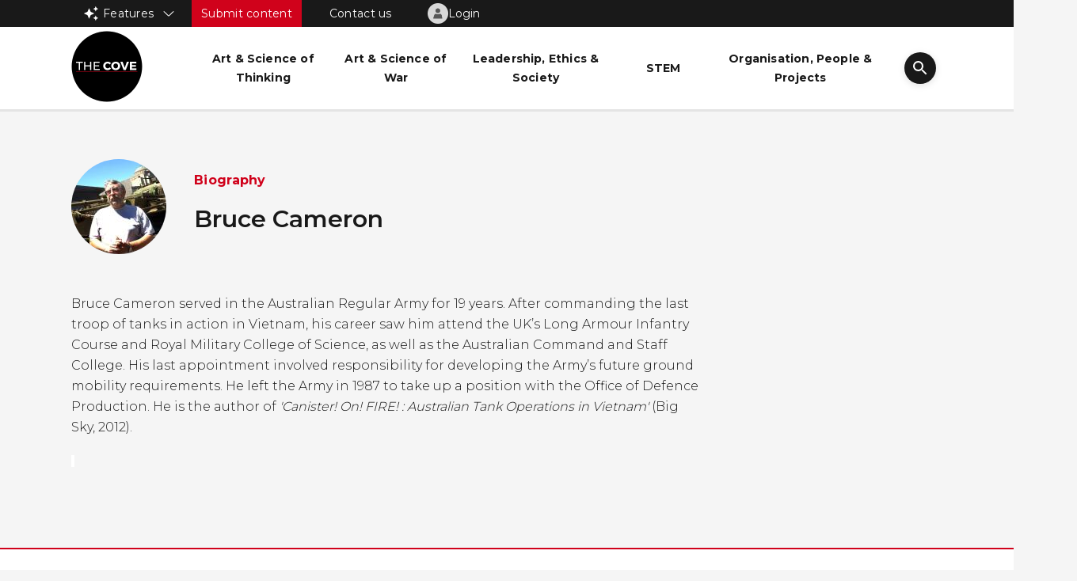

--- FILE ---
content_type: text/html; charset=UTF-8
request_url: https://cove.army.gov.au/bio/bruce-cameron
body_size: 9438
content:
<!DOCTYPE html>
<html lang="en" dir="ltr" prefix="og: https://ogp.me/ns#">
  <head>
    <meta charset="utf-8" />
<script async src="https://www.googletagmanager.com/gtag/js?id=UA-2848578-31"></script>
<script>window.dataLayer = window.dataLayer || [];function gtag(){dataLayer.push(arguments)};gtag("js", new Date());gtag("set", "developer_id.dMDhkMT", true);gtag("config", "UA-2848578-31", {"groups":"default","linker":{"domains":["cove.army.gov.au","covearmy2.govcms.gov.com"]},"anonymize_ip":true,"page_placeholder":"PLACEHOLDER_page_path","allow_ad_personalization_signals":false});gtag("config", "G-3XHRTJYMKQ", {"groups":"default","linker":{"domains":["cove.army.gov.au","covearmy2.govcms.gov.com"]},"page_placeholder":"PLACEHOLDER_page_location","allow_ad_personalization_signals":false});gtag('config', 'G-0XT7NFV9ZS', {'name': 'govcms'}); gtag('govcms.send', 'pageview', {'anonymizeIp': true})</script>
<link rel="canonical" href="https://cove.army.gov.au/bio/bruce-cameron" />
<meta name="Generator" content="Drupal 10 (http://drupal.org) + GovCMS (http://govcms.gov.au)" />
<meta name="MobileOptimized" content="width" />
<meta name="HandheldFriendly" content="true" />
<meta name="viewport" content="width=device-width, initial-scale=1.0" />
<link rel="icon" href="/sites/default/files/android-chrome-512x512_0.png" type="image/png" />

    <title>Bruce Cameron | The Cove</title>
    <link rel="stylesheet" media="all" href="/sites/default/files/css/css__NISmdTm7NUwluGO7B-bwDzGp8T35GnbbHZ3XCVQzJU.css?delta=0&amp;language=en&amp;theme=cove3&amp;include=eJxljG0KwzAMQy-UObCdyGm14GE3LHZbcvt9MMrY_jyB9NDUNlxy1VZYTx5DZanJhwcsF3akTbB7fpOszasi7SjX1i2rlM5d4HS7r-iDHIopzofwSXrWhiVoRrCoU7Rav35-NYM71__9hQd8rEQc" />
<link rel="stylesheet" media="all" href="https://cdnjs.cloudflare.com/ajax/libs/select2/4.0.13/css/select2.min.css" />
<link rel="stylesheet" media="all" href="/sites/default/files/css/css_nQtnd9CDbCh3jLWrTsUzJoPSZOynkeTXee3zpvM6q2g.css?delta=2&amp;language=en&amp;theme=cove3&amp;include=eJxljG0KwzAMQy-UObCdyGm14GE3LHZbcvt9MMrY_jyB9NDUNlxy1VZYTx5DZanJhwcsF3akTbB7fpOszasi7SjX1i2rlM5d4HS7r-iDHIopzofwSXrWhiVoRrCoU7Rav35-NYM71__9hQd8rEQc" />
<link rel="stylesheet" media="all" href="/sites/default/files/css/css_OyWw--SxlpkFebGujosYaXvNW4xg6aAieAMm7bHWALs.css?delta=3&amp;language=en&amp;theme=cove3&amp;include=eJxljG0KwzAMQy-UObCdyGm14GE3LHZbcvt9MMrY_jyB9NDUNlxy1VZYTx5DZanJhwcsF3akTbB7fpOszasi7SjX1i2rlM5d4HS7r-iDHIopzofwSXrWhiVoRrCoU7Rav35-NYM71__9hQd8rEQc" />

    

  </head>
  <body class="body-flag-isanonymous" data-user-authentication=anonymous data-check-flag=TRUE>
        <a href="#main-content" class="visually-hidden focusable" aria-label="Skip to main content">
      Skip to main content
    </a>
    
      <div class="dialog-off-canvas-main-canvas" data-off-canvas-main-canvas>
    




	<div class="hidden" id="hidden-id">null</div>
<div class="hidden" id="hidden-id-another"></div>
<div class="hidden" id="hidden-id-3"></div>

<div class="wrapper">
	<div class="bg-primary-black contact-menu top-bar-with-links">
		  <div>
    


<div class="top-nav-bar-external-wrapper">
	<div class="cove-container">
		<div  id="block-topnavigation" class="settings-tray-editable top-nav-wrapper" data-drupal-settingstray="editable">
			<div class="features-link">
				<span id="features-menu-tag" role="button" tabindex="0" class="features-tag">Features
					<div class="dropdown-icon down-icon" id="dropdown-icon"></div>
				</span>
			</div>
			<div class="submit-content">
				<a href="/submission">Submit content</a>
			</div>
			<div class="contact-us">
				<a href="/contact">Contact us</a>
			</div>
							<div class="top-nav-login-btn-container">
			<a href="/user/login" class="login-to-cove">
			<div class="user-account-menu-image">
				<span id="user-profile-logged-out" class="user-profile-logged-out"></span>
				<img class="user-profile-logged-out-image" loading="lazy" src="/themes/custom/cove3/images/default-portrait-image.png" width="26" height="26" alt="Profile Image">
			</div>
			<span class="login-button-text">Login</span>
		</a>
	</div>

					</div>
	</div>
</div>
<div class="features-link">
	<div id="features-menu-links" class="">
		<div inert class="features-block-top-nav">
			<div class="top">
									<div class="logged-out-links">
						    <div  class="logged-out-link">
        <a href="/user/login">Login</a>
    </div>
    <div  class="logged-out-link">
        <a href="/user/register">Join The Cove</a>
    </div>

					</div>
								<div class="features-menu">
					    <div  class="feature-link">
        	<div class="card card-style-5">
	<a href="/pme" class="card-title-link-overlay" aria-label="PME Network"></a>
	<div class="card-head">
		<a class="color-primary-black" href="/pme">
			  <img loading="lazy" src="/sites/default/files/styles/504x504/public/2025-09/PME_Feature%20tile.jpg?itok=dTmky-Ij" width="504" height="504" alt="PME Feature" />



		</a>
	</div>
	<div class="card-body">
		<div class="card-body-content clamped-text-2">
			<h4>
				<a class="color-primary-black" href="/pme">
					PME Network
				</a>
			</h4>
		</div>
	</div>
</div>

    </div>
    <div  class="feature-link">
        	<div class="card card-style-5">
	<a href="/reading-list/chief-armys-study-guide" class="card-title-link-overlay" aria-label="CA&#039;s Professional Study Guide"></a>
	<div class="card-head">
		<a class="color-primary-black" href="/reading-list/chief-armys-study-guide">
			  <img loading="lazy" src="/sites/default/files/styles/504x504/public/2025-09/2025-08-21%20CoA%20reading%20list%20-%20Search%20results.png?itok=FLM465fV" width="504" height="504" alt="CoA" />



		</a>
	</div>
	<div class="card-body">
		<div class="card-body-content clamped-text-2">
			<h4>
				<a class="color-primary-black" href="/reading-list/chief-armys-study-guide">
					CA&#039;s Professional Study Guide
				</a>
			</h4>
		</div>
	</div>
</div>

    </div>
    <div  class="feature-link">
        	<div class="card card-style-5">
	<a href="/kyr" class="card-title-link-overlay" aria-label="Know Your Region"></a>
	<div class="card-head">
		<a class="color-primary-black" href="/kyr">
			  <img loading="lazy" src="/sites/default/files/styles/504x504/public/2025-09/KYR.png?itok=0RJmV0Hl" width="504" height="504" alt="KYR" />



		</a>
	</div>
	<div class="card-body">
		<div class="card-body-content clamped-text-2">
			<h4>
				<a class="color-primary-black" href="/kyr">
					Know Your Region
				</a>
			</h4>
		</div>
	</div>
</div>

    </div>
    <div  class="feature-link">
        	<div class="card card-style-5">
	<a href="/article/australian-army-battle-honours" class="card-title-link-overlay" aria-label="Australian Army Battle Honours"></a>
	<div class="card-head">
		<a class="color-primary-black" href="/article/australian-army-battle-honours">
			  <img loading="lazy" src="/sites/default/files/styles/504x504/public/2025-09/HistoricalVideos_feature2.jpg?itok=awVU2uqE" width="504" height="504" alt="Australian Army Battle Honours" />



		</a>
	</div>
	<div class="card-body">
		<div class="card-body-content clamped-text-2">
			<h4>
				<a class="color-primary-black" href="/article/australian-army-battle-honours">
					Australian Army Battle Honours
				</a>
			</h4>
		</div>
	</div>
</div>

    </div>
    <div  class="feature-link">
        	<div class="card card-style-5">
	<a href="/search?f%5B0%5D=initiative%3A103" class="card-title-link-overlay" aria-label="Cove Talks"></a>
	<div class="card-head">
		<a class="color-primary-black" href="/search?f%5B0%5D=initiative%3A103">
			  <img loading="lazy" src="/sites/default/files/styles/504x504/public/2025-09/CoveTalk-13.png?itok=ro3puUpS" width="504" height="504" alt="CoveTalk" />



		</a>
	</div>
	<div class="card-body">
		<div class="card-body-content clamped-text-2">
			<h4>
				<a class="color-primary-black" href="/search?f%5B0%5D=initiative%3A103">
					Cove Talks
				</a>
			</h4>
		</div>
	</div>
</div>

    </div>

				</div>
			</div>
			<div class="bottom">
				<a href="/features">All features</a>
			</div>
		</div>
	</div>
</div>

  </div>

	</div>
	<nav id="cove-nav">
		<div class="cove-container nav-container">
			  <div>
    <div  id="block-cove3-site-branding" class="settings-tray-editable site-logo" data-drupal-settingstray="editable">
    <a href="/" rel="home">
        <img src="/sites/default/files/2022-02/CoveLogo.png" alt="Home" />
    </a>
</div>
<div  class="views-element-container settings-tray-editable menu" id="block-views-block-categories-menu-block-1" data-drupal-settingstray="editable">
    <div><div class="js-view-dom-id-fb17ba3d8f4f8a12ff75a07e0bd8c786c28527bd74c41bf566f50c64f1737ef0">
  
  
  

  
  
  

  <div class="views-view-grid horizontal cols-999 clearfix">
            <div>
                  <div><style>
	.active-menu-item-51{
		border-color: #1A9D11
		;
	}

	.active-menu-item-51:hover {
		border-color: #1A9D11
		!important;
	}
</style>

<div  data-history-node-id="51" class="menu-item active-menu-item-51">
	<a href="/search?f%5B0%5D=category%3A51&sort_by=published_date">
		<span>Art &amp; Science of Thinking</span>
	</a>
</div>
</div>
                  <div><style>
	.active-menu-item-52{
		border-color: #EA9B15
		;
	}

	.active-menu-item-52:hover {
		border-color: #EA9B15
		!important;
	}
</style>

<div  data-history-node-id="52" class="menu-item active-menu-item-52">
	<a href="/search?f%5B0%5D=category%3A52&sort_by=published_date">
		<span>Art &amp; Science of War</span>
	</a>
</div>
</div>
                  <div><style>
	.active-menu-item-53{
		border-color: #175DD0
		;
	}

	.active-menu-item-53:hover {
		border-color: #175DD0
		!important;
	}
</style>

<div  data-history-node-id="53" class="menu-item active-menu-item-53">
	<a href="/search?f%5B0%5D=category%3A53&sort_by=published_date">
		<span>Leadership, Ethics &amp; Society</span>
	</a>
</div>
</div>
                  <div><style>
	.active-menu-item-54{
		border-color: #D0021B
		;
	}

	.active-menu-item-54:hover {
		border-color: #D0021B
		!important;
	}
</style>

<div  data-history-node-id="54" class="menu-item active-menu-item-54">
	<a href="/search?f%5B0%5D=category%3A54&sort_by=published_date">
		<span>STEM</span>
	</a>
</div>
</div>
                  <div><style>
	.active-menu-item-55{
		border-color: #0DCED0
		;
	}

	.active-menu-item-55:hover {
		border-color: #0DCED0
		!important;
	}
</style>

<div  data-history-node-id="55" class="menu-item active-menu-item-55">
	<a href="/search?f%5B0%5D=category%3A55&sort_by=published_date">
		<span>Organisation, People &amp; Projects</span>
	</a>
</div>
</div>
              </div>
      </div>

    

  
  

  
  
</div>
</div>

</div>
<div  id="block-searchbar" class="settings-tray-editable search-bar" data-drupal-settingstray="editable">
	<input id="search-input" type="text" aria-label="Search" placeholder="Search..."/>
	<span class="advanced-search-label">Advanced</span>
	<div class="advance-search-btn active">
		<span>Search</span>
	</div>
</div>




<div  id="block-searchlogos" class="settings-tray-editable search-logo" data-drupal-settingstray="editable">
	


<div class="features-link">
	<span id="features-menu-tag" role="button" tabindex="0" class="features-tag mobile-features-menu"></span>
	<div class="features-block-on-mobile">
		<div class="features-link">
	<div id="features-menu-links" class="">
		<div inert class="features-block-top-nav">
			<div class="top">
									<div class="logged-out-links">
						    <div  class="logged-out-link">
        <a href="/user/login">Login</a>
    </div>
    <div  class="logged-out-link">
        <a href="/user/register">Join The Cove</a>
    </div>

					</div>
								<div class="features-menu">
					    <div  class="feature-link">
        	<div class="card card-style-5">
	<a href="/pme" class="card-title-link-overlay" aria-label="PME Network"></a>
	<div class="card-head">
		<a class="color-primary-black" href="/pme">
			  <img loading="lazy" src="/sites/default/files/styles/504x504/public/2025-09/PME_Feature%20tile.jpg?itok=dTmky-Ij" width="504" height="504" alt="PME Feature" />



		</a>
	</div>
	<div class="card-body">
		<div class="card-body-content clamped-text-2">
			<h4>
				<a class="color-primary-black" href="/pme">
					PME Network
				</a>
			</h4>
		</div>
	</div>
</div>

    </div>
    <div  class="feature-link">
        	<div class="card card-style-5">
	<a href="/reading-list/chief-armys-study-guide" class="card-title-link-overlay" aria-label="CA&#039;s Professional Study Guide"></a>
	<div class="card-head">
		<a class="color-primary-black" href="/reading-list/chief-armys-study-guide">
			  <img loading="lazy" src="/sites/default/files/styles/504x504/public/2025-09/2025-08-21%20CoA%20reading%20list%20-%20Search%20results.png?itok=FLM465fV" width="504" height="504" alt="CoA" />



		</a>
	</div>
	<div class="card-body">
		<div class="card-body-content clamped-text-2">
			<h4>
				<a class="color-primary-black" href="/reading-list/chief-armys-study-guide">
					CA&#039;s Professional Study Guide
				</a>
			</h4>
		</div>
	</div>
</div>

    </div>
    <div  class="feature-link">
        	<div class="card card-style-5">
	<a href="/kyr" class="card-title-link-overlay" aria-label="Know Your Region"></a>
	<div class="card-head">
		<a class="color-primary-black" href="/kyr">
			  <img loading="lazy" src="/sites/default/files/styles/504x504/public/2025-09/KYR.png?itok=0RJmV0Hl" width="504" height="504" alt="KYR" />



		</a>
	</div>
	<div class="card-body">
		<div class="card-body-content clamped-text-2">
			<h4>
				<a class="color-primary-black" href="/kyr">
					Know Your Region
				</a>
			</h4>
		</div>
	</div>
</div>

    </div>
    <div  class="feature-link">
        	<div class="card card-style-5">
	<a href="/article/australian-army-battle-honours" class="card-title-link-overlay" aria-label="Australian Army Battle Honours"></a>
	<div class="card-head">
		<a class="color-primary-black" href="/article/australian-army-battle-honours">
			  <img loading="lazy" src="/sites/default/files/styles/504x504/public/2025-09/HistoricalVideos_feature2.jpg?itok=awVU2uqE" width="504" height="504" alt="Australian Army Battle Honours" />



		</a>
	</div>
	<div class="card-body">
		<div class="card-body-content clamped-text-2">
			<h4>
				<a class="color-primary-black" href="/article/australian-army-battle-honours">
					Australian Army Battle Honours
				</a>
			</h4>
		</div>
	</div>
</div>

    </div>
    <div  class="feature-link">
        	<div class="card card-style-5">
	<a href="/search?f%5B0%5D=initiative%3A103" class="card-title-link-overlay" aria-label="Cove Talks"></a>
	<div class="card-head">
		<a class="color-primary-black" href="/search?f%5B0%5D=initiative%3A103">
			  <img loading="lazy" src="/sites/default/files/styles/504x504/public/2025-09/CoveTalk-13.png?itok=ro3puUpS" width="504" height="504" alt="CoveTalk" />



		</a>
	</div>
	<div class="card-body">
		<div class="card-body-content clamped-text-2">
			<h4>
				<a class="color-primary-black" href="/search?f%5B0%5D=initiative%3A103">
					Cove Talks
				</a>
			</h4>
		</div>
	</div>
</div>

    </div>

				</div>
			</div>
			<div class="bottom">
				<a href="/features">All features</a>
			</div>
		</div>
	</div>
</div>

	</div>
</div>
	<div class="top-nav-login-btn-container">
			<a href="/user/login" class="login-to-cove">
			<div class="user-account-menu-image">
				<span id="user-profile-logged-out" class="user-profile-logged-out"></span>
				<img class="user-profile-logged-out-image" loading="lazy" src="/themes/custom/cove3/images/default-portrait-image.png" width="26" height="26" alt="Profile Image">
			</div>
			<span class="login-button-text">Login</span>
		</a>
	</div>


	<svg id="search-icon" role="button" tabindex="0" xmlns="http://www.w3.org/2000/svg" width="56" height="56" fill="none" viewbox="0 0 56 56">
		<g filter="url(#filter0_d_0:244)">
			<rect width="40" height="40" x="8" y="6" fill="#191919" rx="20"/>
		</g>
		<path fill="#fff" fill-rule="evenodd" d="M30.71 28h.79l4.99 5L35 34.49l-5-4.99v-.79l-.27-.28A6.471 6.471 0 0125.5 30a6.5 6.5 0 116.5-6.5c0 1.61-.59 3.09-1.57 4.23l.28.27zM21 23.5c0 2.49 2.01 4.5 4.5 4.5s4.5-2.01 4.5-4.5-2.01-4.5-4.5-4.5-4.5 2.01-4.5 4.5z" clip-rule="evenodd"/>
		<defs>
			<filter id="filter0_d_0:244" width="56" height="56" x="0" y="0" color-interpolation-filters="sRGB" filterunits="userSpaceOnUse">
				<feFlood flood-opacity="0" result="BackgroundImageFix"/>
				<feColorMatrix in="SourceAlpha" result="hardAlpha" values="0 0 0 0 0 0 0 0 0 0 0 0 0 0 0 0 0 0 127 0"/>
				<feMorphology in="SourceAlpha" operator="dilate" radius="1" result="effect1_dropShadow_0:244"/>
				<feOffset dy="2"/>
				<feGaussianBlur stddeviation="3.5"/>
				<feColorMatrix values="0 0 0 0 0 0 0 0 0 0 0 0 0 0 0 0 0 0 0.0869482 0"/>
				<feBlend in2="BackgroundImageFix" result="effect1_dropShadow_0:244"/>
				<feBlend in="SourceGraphic" in2="effect1_dropShadow_0:244" result="shape"/>
			</filter>
		</defs>
	</svg>
	<svg id="cancel-search-icon" role="button" tabindex="0" xmlns="http://www.w3.org/2000/svg" width="56" height="56" fill="none" viewbox="0 0 56 56">
		<g filter="url(#filter0_d_12:2)">
			<rect width="40" height="40" x="8" y="6" fill="#191919" rx="20"/>
		</g>
		<path fill="#fff" fill-rule="evenodd" d="M28 27.6L21.6 34 20 32.4l6.4-6.4-6.4-6.4 1.6-1.6 6.4 6.4 6.4-6.4 1.6 1.6-6.4 6.4 6.4 6.4-1.6 1.6-6.4-6.4z" clip-rule="evenodd"/>
		<defs>
			<filter id="filter0_d_12:2" width="56" height="56" x="0" y="0" color-interpolation-filters="sRGB" filterunits="userSpaceOnUse">
				<feFlood flood-opacity="0" result="BackgroundImageFix"/>
				<feColorMatrix in="SourceAlpha" result="hardAlpha" values="0 0 0 0 0 0 0 0 0 0 0 0 0 0 0 0 0 0 127 0"/>
				<feMorphology in="SourceAlpha" operator="dilate" radius="1" result="effect1_dropShadow_12:2"/>
				<feOffset dy="2"/>
				<feGaussianBlur stddeviation="3.5"/>
				<feColorMatrix values="0 0 0 0 0 0 0 0 0 0 0 0 0 0 0 0 0 0 0.0869482 0"/>
				<feBlend in2="BackgroundImageFix" result="effect1_dropShadow_12:2"/>
				<feBlend in="SourceGraphic" in2="effect1_dropShadow_12:2" result="shape"/>
			</filter>
		</defs>
	</svg>
	<span class="hamburger">
		<b></b>
		<b></b>
		<b></b>
	</span>
</div>

  </div>

		</div>
	</nav>
	<div class="search-overlay">
		<div class="search-overlay-inner">
			<div class="item categories">
				<span>Category:</span>
				<div class="views-element-container"><div class="js-view-dom-id-c93157ed874a8bce50562a6b4c36064a243f2a2482e035338206674a7bc40566">
  
  
  

  
  
  

  <div>
  
  <ul>

          <li>    <div  data-history-node-id="51" class="advance-form-item card-tag-wrapper" data-id="51">
        <div class="card-tag">
            <div class="card-tag-color" style="background-color:#1A9D11"></div>
            <span class="card-tag-text">
                AST
            </span>
        </div>
    </div>
</li>
          <li>    <div  data-history-node-id="52" class="advance-form-item card-tag-wrapper" data-id="52">
        <div class="card-tag">
            <div class="card-tag-color" style="background-color:#EA9B15"></div>
            <span class="card-tag-text">
                ASW
            </span>
        </div>
    </div>
</li>
          <li>    <div  data-history-node-id="53" class="advance-form-item card-tag-wrapper" data-id="53">
        <div class="card-tag">
            <div class="card-tag-color" style="background-color:#175DD0"></div>
            <span class="card-tag-text">
                LES
            </span>
        </div>
    </div>
</li>
          <li>    <div  data-history-node-id="54" class="advance-form-item card-tag-wrapper" data-id="54">
        <div class="card-tag">
            <div class="card-tag-color" style="background-color:#D0021B"></div>
            <span class="card-tag-text">
                STEM
            </span>
        </div>
    </div>
</li>
          <li>    <div  data-history-node-id="55" class="advance-form-item card-tag-wrapper" data-id="55">
        <div class="card-tag">
            <div class="card-tag-color" style="background-color:#0DCED0"></div>
            <span class="card-tag-text">
                OPP
            </span>
        </div>
    </div>
</li>
    
  </ul>

</div>

    

  
  

  
  
</div>
</div>

			</div>
			<div class="item media">
				<span>Media:</span>
				<div class="views-element-container"><div class="js-view-dom-id-d6fe330af4a0d4d9f5b42c7a53b6b031391c414fb2ea7415fd91e280b0ff0a9e">
  
  
  

  
  
  

  <div>
  
  <ul>

          <li><div  class="advance-form-item" data-id="8" >

            <div>Written</div>
      
</div>
</li>
          <li><div  class="advance-form-item" data-id="9" >

            <div>Video</div>
      
</div>
</li>
          <li><div  class="advance-form-item" data-id="10" >

            <div>Audio</div>
      
</div>
</li>
          <li><div  class="advance-form-item" data-id="11" >

            <div>Mixed media</div>
      
</div>
</li>
          <li><div  class="advance-form-item" data-id="12" >

            <div>Announcement</div>
      
</div>
</li>
    
  </ul>

</div>

    

  
  

  
  
</div>
</div>

			</div>
			<div class="item time">
				<span>Time:</span>
				<div class="views-element-container"><div class="js-view-dom-id-724f690327ea5915f9bb8d128fa1a19ee65fef2dc6280c9d41b38ebb7dda181b">
  
  
  

  
  
  

  <div>
  
  <ul>

          <li><div  class="advance-form-item" data-id="13" >

            <div>&lt; 5 mins</div>
      
</div>
</li>
          <li><div  class="advance-form-item" data-id="14" >

            <div>&lt; 15 mins</div>
      
</div>
</li>
          <li><div  class="advance-form-item" data-id="15" >

            <div>&lt; 30 mins</div>
      
</div>
</li>
          <li><div  class="advance-form-item" data-id="16" >

            <div>&gt; 30 mins</div>
      
</div>
</li>
    
  </ul>

</div>

    

  
  

  
  
</div>
</div>

			</div>
			<div class="item rank_group">
				<span>Rank:</span>
				<div class="views-element-container"><div class="js-view-dom-id-500348b5700adf8db9a745c67ca6cd06819620e5a68ef5596122ae493a9b5ba4">
  
  
  

  
  
  

  <div>
  
  <ul>

          <li><div  data-history-node-id="150" class="advance-form-item" data-id="150" >
        Officers
</div>
</li>
          <li><div  data-history-node-id="151" class="advance-form-item" data-id="151" >
        NCO/WO
</div>
</li>
          <li><div  data-history-node-id="152" class="advance-form-item" data-id="152" >
        Other ranks
</div>
</li>
    
  </ul>

</div>

    

  
  

  
  
</div>
</div>

			</div>
			<div class="item corps">
				<span>Corps:</span>
				<div class="views-element-container"><div class="js-view-dom-id-4afcc3329776539d852ef3f727933d49a772ac6b483d6f465342701f9ba85f64">
  
  
  

  
  
  

  <div>
  
  <ul>

          <li><div  class="advance-form-item" data-id="1" >

            <div>AAC</div>
      
</div>
</li>
          <li><div  class="advance-form-item" data-id="2" >

            <div>All Corps</div>
      
</div>
</li>
          <li><div  class="advance-form-item" data-id="3" >

            <div>Cbt Arms</div>
      
</div>
</li>
          <li><div  class="advance-form-item" data-id="4" >

            <div>Cbt Spt</div>
      
</div>
</li>
          <li><div  class="advance-form-item" data-id="5" >

            <div>Health</div>
      
</div>
</li>
          <li><div  class="advance-form-item" data-id="6" >

            <div>Log</div>
      
</div>
</li>
          <li><div  class="advance-form-item" data-id="7" >

            <div>Pers Spt</div>
      
</div>
</li>
    
  </ul>

</div>

    

  
  

  
  
</div>
</div>

			</div>
			<div class="advance-search-btn active">
				<span>Search</span>
			</div>
		</div>
	</div>
			<div class="message-region">
			  <div>
    

  </div>

		</div>
		<div class="content-wrapper no-sidebar">
		<main id="content" class="">
			  <div>
    
<div id="nudge-container" class="nudge-container hidden">
    <div class="cove-container nudge-message">
        <div class="fa-stack">
                <i class="nudge-icon-bg fa-solid fa-circle fa-stack-1x"></i>
                <i class="nudge-icon-fg fa-solid fa-info fa-stack-2x"></i>
                        </div>
        <span id="nudge-message-value" class="nudge-message-value">Read this article to reach your goal</span>
    </div>
</div><div id="block-mainpagecontent">
  
    
      <div  data-history-node-id="2066" class="author-full-wrapper ">
    <div class="cove-container">
        <div class="p-t-60 p-b-50 m-b-30 cove-container-narrow-left">
            <div class="d-flex author-header">
                <div class="author-potrait  m-r-35">
                      <img loading="lazy" src="/sites/default/files/styles/120x120/public/profile/me.jpg?itok=BpYLVa3T" width="120" height="120" alt="" />



                </div>
                <div class="meta-wrapper">
                    <div class="author-title p-b-20">
                        Biography   
                    </div>
                    <div class="author-name p-b-10">
                        Bruce Cameron
                    </div>

                    <div class="author-rank">
                        
                    </div>
                </div>
                        </div>
            <div class="author-bio p-t-30">
                                
            <div><p>Bruce Cameron served in the Australian Regular Army for 19 years. After commanding the last troop of tanks in action in Vietnam, his career saw him attend the UK’s Long Armour Infantry Course and Royal Military College of Science, as well as the Australian Command and Staff College. His last appointment involved responsibility for developing the Army’s future ground mobility requirements. He left the Army in 1987 to take up a position with the Office of Defence Production. He is the author of&nbsp;<em>'Canister! On! FIRE! : Australian Tank Operations in Vietnam'</em> (Big Sky, 2012).</p>
<div style="text-align:start; text-indent:0px; -webkit-text-stroke-width:0px">
<p><span style="font-size:small"><span style="color:#500050"><span style="font-family:Arial, Helvetica, sans-serif"><span style="font-style:normal"><span style="font-variant-ligatures:normal"><span style="font-variant-caps:normal"><span style="font-weight:400"><span style="letter-spacing:normal"><span style="orphans:2"><span style="text-transform:none"><span style="white-space:normal"><span style="widows:2"><span style="word-spacing:0px"><span style="background-color:#ffffff"><span style="text-decoration-thickness:initial"><span style="text-decoration-style:initial"><span style="text-decoration-color:initial">&nbsp;</span></span></span></span></span></span></span></span></span></span></span></span></span></span></span></span></span></p>
</div>
</div>
      
            </div>
        </div>
    </div>
</div>

  </div>
<div  class="views-element-container settings-tray-editable p-t-35 p-b-50 bg-white" id="block-views-block-articles-by-author-block-1" data-drupal-settingstray="editable">
    <div class="cove-container">
        <div class="cove-container-narrow-left">
            <div><div class="js-view-dom-id-7d93632d234becd732d909912806f8002eea05c8b46fcf2432ea75d6fe6167bc">
  
  
  

  
  
  

  <div class="views-view-grid vertical cols-1 clearfix">
            <div class="search-column">
                  <div><div  data-history-node-id="4123">
	<div class="card card-style-4">
		<a href="/article/future-battlefield-what-impact-will-railguns-have" class="card-title-link-overlay"></a>
		<div class="card-body">
			<div class="card-banner-img">
				  <img loading="lazy" src="/sites/default/files/styles/search_160x160/public/images/blog/fi_railguns.png?itok=IWyMeV4z" width="160" height="160" alt="Infographic containing 3 diagrams of railguns." />



			</div>
			<div class="card-body-upper-content">
				
            <div>	<div  data-history-node-id="54" class="card-tag-wrapper">
		<a href="/search?f%5B0%5D=category%3A54">
			<div class="card-tag">
				<div class="card-tag-color" style="background-color:#D0021B"></div>
				<span class="card-tag-text">
					STEM
				</span>

			</div>
		</a>
	</div>
</div>
      
				<div class="search-heading">
					<div  class="color-primary-black">
						The Future Battlefield: what impact will Railguns have?
					</div>
				</div>
				<div class="content">
					<div  class="color-primary-black">
													This article serves as a quick primer to the technology of rail guns and their implications, just as land-based applications are coming into focus.
											</div>
				</div>
			</div>
			<div class="card-base">
				<div class="card-time">
					<svg xmlns="http://www.w3.org/2000/svg" width="24" height="24" viewbox="0 0 24 24">
						<g>
							<path fill="none" d="M0 0h24v24H0V0z"/>
							<path fill="#575757" fill-rule="evenodd" d="M6 2h8l6 6v12c0 1.10009766-.8999939 2-2 2H5.9900055C4.88999938 22 4 21.10009766 4 20l.0099945-16c0-1.10009766.8899994-2 1.9900055-2zm7 1.5V9h5.5L13 3.5zM16 14H8v-2h8v2zm-8 4h8v-2H8v2z"/>
						</g>
					</svg>
										<span class="text">
						
            <div>&lt; 15 mins</div>
      
					</span>
				</div>
				<div class="card-author card-link-z-index-2">
					by
					
      <div>
              <div><a href="/bio/bruce-cameron" hreflang="und">Bruce Cameron</a></div>
          </div>
  
				</div>
			</div>
		</div>
	</div>
</div>
</div>
                  <div><div  data-history-node-id="3930">
	<div class="card card-style-4">
		<a href="/article/knowing-yourself-and-others-leader-personal-perspective" class="card-title-link-overlay"></a>
		<div class="card-body">
			<div class="card-banner-img">
				  <img loading="lazy" src="/sites/default/files/styles/search_160x160/public/images/blog/knowing-yourself-and-others-as-a-leader-a-personal-perspective.png?itok=9zOXu3CN" width="160" height="160" alt="" />



			</div>
			<div class="card-body-upper-content">
				
            <div>	<div  data-history-node-id="53" class="card-tag-wrapper">
		<a href="/search?f%5B0%5D=category%3A53">
			<div class="card-tag">
				<div class="card-tag-color" style="background-color:#175DD0"></div>
				<span class="card-tag-text">
					LES
				</span>

			</div>
		</a>
	</div>
</div>
      
				<div class="search-heading">
					<div  class="color-primary-black">
						Knowing Yourself and Others as a Leader: A Personal Perspective
					</div>
				</div>
				<div class="content">
					<div  class="color-primary-black">
													Lessons learned in the Vietnam era are just as relevant today as they were the day they were learned by former tank troop commander, Mr Bruce Cameron. A candid and personal perspective.
											</div>
				</div>
			</div>
			<div class="card-base">
				<div class="card-time">
					<svg xmlns="http://www.w3.org/2000/svg" width="24" height="24" viewbox="0 0 24 24">
						<g>
							<path fill="none" d="M0 0h24v24H0V0z"/>
							<path fill="#575757" fill-rule="evenodd" d="M6 2h8l6 6v12c0 1.10009766-.8999939 2-2 2H5.9900055C4.88999938 22 4 21.10009766 4 20l.0099945-16c0-1.10009766.8899994-2 1.9900055-2zm7 1.5V9h5.5L13 3.5zM16 14H8v-2h8v2zm-8 4h8v-2H8v2z"/>
						</g>
					</svg>
										<span class="text">
						
            <div>&lt; 15 mins</div>
      
					</span>
				</div>
				<div class="card-author card-link-z-index-2">
					by
					
      <div>
              <div><a href="/bio/bruce-cameron" hreflang="und">Bruce Cameron</a></div>
          </div>
  
				</div>
			</div>
		</div>
	</div>
</div>
</div>
                  <div><div  data-history-node-id="3829">
	<div class="card card-style-4">
		<a href="/article/tank-capability-future" class="card-title-link-overlay"></a>
		<div class="card-body">
			<div class="card-banner-img">
				  <img loading="lazy" src="/sites/default/files/styles/search_160x160/public/images/articles/2022-06/20210522army8639576_053.jpg?itok=8rxqr7p3" width="160" height="160" alt="A tank." />



			</div>
			<div class="card-body-upper-content">
				
            <div>	<div  data-history-node-id="52" class="card-tag-wrapper">
		<a href="/search?f%5B0%5D=category%3A52">
			<div class="card-tag">
				<div class="card-tag-color" style="background-color:#EA9B15"></div>
				<span class="card-tag-text">
					ASW
				</span>

			</div>
		</a>
	</div>
</div>
      
				<div class="search-heading">
					<div  class="color-primary-black">
						The Tank Capability of the Future
					</div>
				</div>
				<div class="content">
					<div  class="color-primary-black">
													The MBT conundrum: what might be the characteristics of the direct fire support capability that eventually replaces our Abrams?
											</div>
				</div>
			</div>
			<div class="card-base">
				<div class="card-time">
					<svg xmlns="http://www.w3.org/2000/svg" width="24" height="24" viewbox="0 0 24 24">
						<g>
							<path fill="none" d="M0 0h24v24H0V0z"/>
							<path fill="#575757" fill-rule="evenodd" d="M6 2h8l6 6v12c0 1.10009766-.8999939 2-2 2H5.9900055C4.88999938 22 4 21.10009766 4 20l.0099945-16c0-1.10009766.8899994-2 1.9900055-2zm7 1.5V9h5.5L13 3.5zM16 14H8v-2h8v2zm-8 4h8v-2H8v2z"/>
						</g>
					</svg>
										<span class="text">
						
            <div>&lt; 15 mins</div>
      
					</span>
				</div>
				<div class="card-author card-link-z-index-2">
					by
					
      <div>
              <div><a href="/bio/bruce-cameron" hreflang="und">Bruce Cameron</a></div>
          </div>
  
				</div>
			</div>
		</div>
	</div>
</div>
</div>
                  <div><div  data-history-node-id="1774">
	<div class="card card-style-4">
		<a href="/article/land-400-phase-3-case-review" class="card-title-link-overlay"></a>
		<div class="card-body">
			<div class="card-banner-img">
				  <img loading="lazy" src="/sites/default/files/styles/search_160x160/public/images/articles/2022-04/20180314adf%208630742_019.jpg?itok=06X6dOEx" width="160" height="160" alt="" />



			</div>
			<div class="card-body-upper-content">
				
            <div>	<div  data-history-node-id="54" class="card-tag-wrapper">
		<a href="/search?f%5B0%5D=category%3A54">
			<div class="card-tag">
				<div class="card-tag-color" style="background-color:#D0021B"></div>
				<span class="card-tag-text">
					STEM
				</span>

			</div>
		</a>
	</div>
</div>
      
				<div class="search-heading">
					<div  class="color-primary-black">
						LAND 400 Phase 3: A Case for Review
					</div>
				</div>
				<div class="content">
					<div  class="color-primary-black">
													Background
The recent Release for Tender for LAND 400 Phase 3 (Infantry Fighting Vehicle) means industry has until 1 March 2019 to respond with respect to the provision of 400 IFVs, including seventeen Manoeuvre Support Vehicles (MSVs). The forecast cost is $10-15 billion.
											</div>
				</div>
			</div>
			<div class="card-base">
				<div class="card-time">
					<svg xmlns="http://www.w3.org/2000/svg" width="24" height="24" viewbox="0 0 24 24">
						<g>
							<path fill="none" d="M0 0h24v24H0V0z"/>
							<path fill="#575757" fill-rule="evenodd" d="M6 2h8l6 6v12c0 1.10009766-.8999939 2-2 2H5.9900055C4.88999938 22 4 21.10009766 4 20l.0099945-16c0-1.10009766.8899994-2 1.9900055-2zm7 1.5V9h5.5L13 3.5zM16 14H8v-2h8v2zm-8 4h8v-2H8v2z"/>
						</g>
					</svg>
										<span class="text">
						
            <div>&lt; 5 mins</div>
      
					</span>
				</div>
				<div class="card-author card-link-z-index-2">
					by
					
      <div>
              <div><a href="/bio/bruce-cameron" hreflang="und">Bruce Cameron</a></div>
          </div>
  
				</div>
			</div>
		</div>
	</div>
</div>
</div>
              </div>
      </div>

    

  
  

  
  
</div>
</div>

        </div>
    </div>
</div>

  </div>

		</main>
		<div id="first-sidebar" class="sidebar">
			<aside>
				
			</aside>
			<a class="clear-all-filter" href="/search">Clear all filters</a>
		</div>
		<div id="second-sidebar" class="sidebar">
			<aside>
				
			</aside>
		</div>
	</div>
	  <div>
    <div  id="block-cove3-subscribetoournewsletter" class="settings-tray-editable bg-secondary-black2 p-t-60 p-b-40" data-drupal-settingstray="editable">
	<div class="cove-container subscribe-block-wrapper">
		<div class="row-1-1">
			<div>
	<div class="subscription-header m-b-25">
		Subscribe to our newsletter
	</div>
	<div class="subscription-description color-white">
		Enter your email address to subscribe to The Cove Communique; a weekly email with a list of The Cove’s latest content.
	</div>
	<div class="m-t-60 icons-grid">
		<a aria-label="social-link" target="_blank" href="https://www.facebook.com/cove.army">
			<span class="fa-stack fa-lg social-icon">
				<i class="far fa-circle fa-stack-2x"></i>
				<i class="fab fa-facebook-f"></i>
			</span>
		</a>
		<a aria-label="social-link" target="_blank" href="https://twitter.com/covetweet">
			<span class="fa-stack fa-lg social-icon">
				<i class="far fa-circle fa-stack-2x"></i>
				<i class="fa-brands fa-x-twitter"></i>
			</span>
		</a>
		<a aria-label="social-link" target="_blank" href="https://www.linkedin.com/company/cove-army">
			<span class="fa-stack fa-lg social-icon">
				<i class="far fa-circle fa-stack-2x"></i>
				<i class="fa-brands fa-linkedin-in"></i>
			</span>
		</a>
		<a aria-label="social-link" target="_blank" href="https://www.youtube.com/@covearmy">
			<span class="fa-stack fa-lg social-icon">
				<i class="far fa-circle fa-stack-2x"></i>
				<i class="fa-brands fa-youtube"></i>
			</span>
		</a>
		<a aria-label="social-link" target="_blank" href="https://www.instagram.com/cove_insta/">
			<span class="fa-stack fa-lg social-icon">
				<i class="far fa-circle fa-stack-2x"></i>
				<i class="fab fa-instagram"></i>
			</span>
		</a>
	</div>
</div>

			<div class="form-column">
				<div id="subscribe-result" class=" color-white text-block"></div>
				<div id="webform_signup">
					<form class="webform-submission-form webform-submission-add-form webform-submission-pmelink-subscribe-form-form webform-submission-pmelink-subscribe-form-add-form webform-submission-pmelink-subscribe-form-node-2066-form webform-submission-pmelink-subscribe-form-node-2066-add-form js-webform-details-toggle webform-details-toggle" data-drupal-selector="webform-submission-pmelink-subscribe-form-node-2066-add-form" action="/bio/bruce-cameron" method="post" id="webform-submission-pmelink-subscribe-form-node-2066-add-form" accept-charset="UTF-8">
  
  <div class="js-form-item form-item js-form-type-email form-item-email js-form-item-email form-no-label">
      <label for="edit-email" class="visually-hidden js-form-required form-required">Email</label>
        <input class="email form-email required" data-drupal-selector="edit-email" type="email" id="edit-email" name="email" value="" size="60" maxlength="254" placeholder="Email" required="required" aria-required="true" />

        </div>
<input data-drupal-selector="edit-email-hash" type="hidden" name="email_hash" value="" />
<input data-drupal-selector="edit-subscriber-token" type="hidden" name="subscriber_token" value="" />
<div class="hidden-subscriber js-form-item form-item js-form-type-select form-item-subscription-list js-form-item-subscription-list">
      <label for="edit-subscription-list">Subscription List</label>
        <select data-drupal-selector="edit-subscription-list" class="webform-entity-select form-select" id="edit-subscription-list" name="subscription_list"><option value="">- None -</option><option value="868">Author</option><option value="920">Gamified</option><option value="757" selected="selected">Weekly Newsletter</option></select>
        </div>
<div class="button form-actions webform-actions js-form-wrapper form-wrapper" data-drupal-selector="edit-actions" id="edit-actions"><input class="webform-button--submit button button--primary js-form-submit form-submit" data-drupal-selector="edit-actions-submit" type="submit" id="edit-actions-submit" name="op" value="Subscribe" />

</div>
<input autocomplete="off" data-drupal-selector="form-cb4omsjuuwcjzbabrjihhy2vdafwpmyh9sc8ii9dg5i" type="hidden" name="form_build_id" value="form-cb4oMSjUuWCJzbaBRJIhhy2VdAfwpMYH9sc8iI9Dg5I" />
<input data-drupal-selector="edit-webform-submission-pmelink-subscribe-form-node-2066-add-form" type="hidden" name="form_id" value="webform_submission_pmelink_subscribe_form_node_2066_add_form" />
<div class="url-textfield js-form-wrapper form-wrapper" style="display: none !important;"><div class="js-form-item form-item js-form-type-textfield form-item-url js-form-item-url">
      <label for="edit-url">Leave this field blank</label>
        <input autocomplete="off" data-drupal-selector="edit-url" type="text" id="edit-url" name="url" value="" size="20" maxlength="128" class="form-text" />

        </div>
</div>


  
</form>

				</div>
			</div>
		</div>
	</div>
</div>

  </div>

	<footer class="bg-primary-black">
		<div class="cove-container footer-wrapper p-t-60 p-b-40">
			<div class="footer-sub-section">
				  <div>
    <div  id="block-footer1blockwithlinks" class="settings-tray-editable top-nav-wrapper" data-drupal-settingstray="editable">
	<div class="footer-header m-b-20">
		<a class="color-white" href="/about">About us</a>
	</div>
	<div class="footer-header m-b-20 m-t-20 ">
		<a class="color-white" href="/contactus">Contact us</a>
	</div>
	<div class="footer-header m-b-20 m-t-20 ">
		<a class="color-white" target="_blank" href="https://www.cove.army/">
			<svg width="15px" height="14px" version="1.1" id="Layer_1" xmlns="http://www.w3.org/2000/svg" xmlns:xlink="http://www.w3.org/1999/xlink" x="0px" y="0px"
			viewBox="0 0 256 256" style="enable-background:new 0 0 256 256;" xml:space="preserve">
			<style type="text/css">
				.st0{fill:#FFFFFF;}
			</style>
			<path class="st0" d="M221.3,221.3H34.7V34.7H128V8H34.7C19.9,8,8,20,8,34.7v186.7C8,236,19.9,248,34.7,248h186.7
				c14.7,0,26.7-12,26.7-26.7V128h-26.7V221.3z M154.7,8v26.7h47.9L71.5,165.7l18.8,18.8L221.3,53.5v47.9H248V8H154.7z"/>
			</svg>
			Analytics
		</a>
	</div>
	<h5 class="m-t-20 m-b-20 footer-link">
		<a href="/terms">Terms of use</a>
	</h5>
	<h5 class="m-t-20 m-b-20 footer-link">
		<a href="/privacy">Privacy</a>
	</h5>
	<h5 class="m-t-20 m-b-20 footer-link">
			<a href="/user/login">Login</a>
		</h5>
</div>

  </div>

			</div>
			<div class="footer-sub-section set-accordion">
				  <div>
    <div  class="views-element-container settings-tray-editable" id="block-views-block-category-footer-view-block-1" data-drupal-settingstray="editable">
	<div class="footer-header m-b-10">
		Categories
		<div class="toggle-footer-menu-button">
			<i class="fas fa-chevron-down"></i>
		</div>
	</div>
			<div><div class="js-view-dom-id-4515bc35fa6e10739662d8af685c9af9aa2f805e889cf5b479de48dbdea275cd">
  
  
  

  
  
  

      <div><h5 class="m-t-20 m-b-20 footer-link"><span><a href="/search?f%5B0%5D=category%3A51">Art &amp; Science of Thinking</a></span></h5></div>
    <div><h5 class="m-t-20 m-b-20 footer-link"><span><a href="/search?f%5B0%5D=category%3A52">Art &amp; Science of War</a></span></h5></div>
    <div><h5 class="m-t-20 m-b-20 footer-link"><span><a href="/search?f%5B0%5D=category%3A53">Leadership, Ethics &amp; Society</a></span></h5></div>
    <div><h5 class="m-t-20 m-b-20 footer-link"><span><a href="/search?f%5B0%5D=category%3A54">STEM</a></span></h5></div>
    <div><h5 class="m-t-20 m-b-20 footer-link"><span><a href="/search?f%5B0%5D=category%3A55">Organisation, People &amp; Projects</a></span></h5></div>

    

  
  

  
  
</div>
</div>

	</div>

  </div>

			</div>
			<div class="footer-sub-section set-accordion">
				  <div>
    <div  class="views-element-container settings-tray-editable" id="block-views-block-for-your-rank-footer-view-block-1" data-drupal-settingstray="editable">
	<div class="footer-header m-b-10">
		For your rank
		<div class="toggle-footer-menu-button">
			<i class="fas fa-chevron-down"></i>
		</div>
	</div>
			<div><div class="js-view-dom-id-8843c02e7f751d25d0981422db2a0e14ebddd763703569cec60014d0662cbb90">
  
  
  

  
  
  

      <div class="views-row"><h5  data-history-node-id="150" class="m-t-20 m-b-20 footer-link footer-link-with-svg">
	<span>
		<a href="/search?f[0]=rank_group%3A150" hreflang="en">  Officers
		</a>
	</span>
</h5></div>
    <div class="views-row"><h5  data-history-node-id="151" class="m-t-20 m-b-20 footer-link footer-link-with-svg">
	<span>
		<a href="/search?f[0]=rank_group%3A151" hreflang="en">  NCO/WO
		</a>
	</span>
</h5></div>
    <div class="views-row"><h5  data-history-node-id="152" class="m-t-20 m-b-20 footer-link footer-link-with-svg">
	<span>
		<a href="/search?f[0]=rank_group%3A152" hreflang="en">  Other ranks
		</a>
	</span>
</h5></div>

    

  
  

  
  
</div>
</div>

	</div>
<div  class="views-element-container settings-tray-editable" id="block-views-block-media-type-footer-block-1" data-drupal-settingstray="editable">
	<div class="footer-header m-b-10">
		Media type
		<div class="toggle-footer-menu-button">
			<i class="fas fa-chevron-down"></i>
		</div>
	</div>
			<div><div class="js-view-dom-id-42d62926bd1efdd5546663dc5a05e64ae8c9c9bfacb9721e8acfbf2cc88575ed">
  
  
  

  
  
  

      <div class="views-row"><h5 class="m-t-20 m-b-20 footer-link"><span><a href="/search?f%5B0%5D=media_types%3A8">Written</a></span></h5></div>
    <div class="views-row"><h5 class="m-t-20 m-b-20 footer-link"><span><a href="/search?f%5B0%5D=media_types%3A9">Video</a></span></h5></div>
    <div class="views-row"><h5 class="m-t-20 m-b-20 footer-link"><span><a href="/search?f%5B0%5D=media_types%3A10">Audio</a></span></h5></div>
    <div class="views-row"><h5 class="m-t-20 m-b-20 footer-link"><span><a href="/search?f%5B0%5D=media_types%3A11">Mixed media</a></span></h5></div>
    <div class="views-row"><h5 class="m-t-20 m-b-20 footer-link"><span><a href="/search?f%5B0%5D=media_types%3A12">Announcement</a></span></h5></div>

    

  
  

  
  
</div>
</div>

	</div>

  </div>

			</div>
			<div class="footer-sub-section set-accordion">
				  <div>
    <div  class="views-element-container settings-tray-editable" id="block-views-block-for-your-corps-footer-view-block-1" data-drupal-settingstray="editable">
	<div class="footer-header m-b-10">
		For your corps
		<div class="toggle-footer-menu-button">
			<i class="fas fa-chevron-down"></i>
		</div>
	</div>
			<div><div class="js-view-dom-id-e31b1c326f4ef7c1350b38bccbc2bc796ee9c9e5dacbbe1a2e786614c89cac6d">
  
  
  

  
  
  

      <div><h5 class="m-t-20 m-b-20 footer-link"><span><a href="/search?f%5B0%5D=corps%3A1">AAC</a></span></h5></div>
    <div><h5 class="m-t-20 m-b-20 footer-link"><span><a href="/search?f%5B0%5D=corps%3A2">All Corps</a></span></h5></div>
    <div><h5 class="m-t-20 m-b-20 footer-link"><span><a href="/search?f%5B0%5D=corps%3A3">Cbt Arms</a></span></h5></div>
    <div><h5 class="m-t-20 m-b-20 footer-link"><span><a href="/search?f%5B0%5D=corps%3A4">Cbt Spt</a></span></h5></div>
    <div><h5 class="m-t-20 m-b-20 footer-link"><span><a href="/search?f%5B0%5D=corps%3A5">Health</a></span></h5></div>
    <div><h5 class="m-t-20 m-b-20 footer-link"><span><a href="/search?f%5B0%5D=corps%3A6">Log</a></span></h5></div>
    <div><h5 class="m-t-20 m-b-20 footer-link"><span><a href="/search?f%5B0%5D=corps%3A7">Pers Spt</a></span></h5></div>

    

  
  

  
  
</div>
</div>

	</div>

  </div>

			</div>
		</div>
	</footer>
</div>

  </div>

    
    <script type="application/json" data-drupal-selector="drupal-settings-json">{"path":{"baseUrl":"\/","pathPrefix":"","currentPath":"node\/2066","currentPathIsAdmin":false,"isFront":false,"currentLanguage":"en"},"pluralDelimiter":"\u0003","suppressDeprecationErrors":true,"google_analytics":{"account":"UA-2848578-31","trackOutbound":true,"trackMailto":true,"trackTel":true,"trackDownload":true,"trackDownloadExtensions":"7z|aac|arc|arj|asf|asx|avi|bin|csv|doc(x|m)?|dot(x|m)?|exe|flv|gif|gz|gzip|hqx|jar|jpe?g|js|mp(2|3|4|e?g)|mov(ie)?|msi|msp|pdf|phps|png|ppt(x|m)?|pot(x|m)?|pps(x|m)?|ppam|sld(x|m)?|thmx|qtm?|ra(m|r)?|sea|sit|tar|tgz|torrent|txt|wav|wma|wmv|wpd|xls(x|m|b)?|xlt(x|m)|xlam|xml|z|zip","trackDomainMode":2,"trackCrossDomains":["cove.army.gov.au","covearmy2.govcms.gov.com"]},"ajaxTrustedUrl":{"form_action_p_pvdeGsVG5zNF_XLGPTvYSKCf43t8qZYSwcfZl2uzM":true},"user":{"uid":0,"permissionsHash":"c70b34d997478c9f153b76da3c4d74574022c8ee412f63a1ee17012041c511c7"}}</script>
<script src="/sites/default/files/js/js_sBBfpnSRairNTBZrpSEwfKK4ElRoILFe48c96G76lvM.js?scope=footer&amp;delta=0&amp;language=en&amp;theme=cove3&amp;include=[base64]"></script>
<script src="https://cdnjs.cloudflare.com/ajax/libs/select2/4.0.13/js/select2.min.js"></script>
<script src="/sites/default/files/js/js_ZtWp4avk6N_ZLykm0ce0NhRaS8c8cUGL8hsYznzPoH8.js?scope=footer&amp;delta=2&amp;language=en&amp;theme=cove3&amp;include=[base64]"></script>

    <i id="loader" class="fa-duotone fa-light fa-spinner fa-spin-pulse ajax-loader-animation" style="display: none;"></i>
  </body>
</html>


--- FILE ---
content_type: application/javascript
request_url: https://cove.army.gov.au/sites/default/files/js/js_ZtWp4avk6N_ZLykm0ce0NhRaS8c8cUGL8hsYznzPoH8.js?scope=footer&delta=2&language=en&theme=cove3&include=eJyFkFuOgzAMRTdE4aMLiowxwVISV7GhYvcNENCImWp-8rjXj6OLstCzg2GBhDQ8lCDj9FDM_DJt8HCzMQaqPwQjL5lJ3UQwcPKnMUEIlPxVKDFSMnUv8JSrOBLYnEtvseZT42CUd8UBouSBJVXPQ-RxdYyS1PWg5NTWi8UH6SHccKP0HGifNCf7uag6fzEkWHo4IY8U3ML0VnfQXY65UWTDvZPOWsXb0l0vsZQQtjgaL-I3vARhLblqdxeaN_Wj5NjVu6Wwd7YDGXDQVmGhf4tMfJn6tSySaiH66mt5oP2yt-MD7evZRg
body_size: 12483
content:
/* @license GPL-2.0-or-later https://www.drupal.org/licensing/faq */
(function($){Drupal.behaviors.search_views_filter={attach:function(context,settings){$('#published-date-filter',context).change(function(e){var time=$(this).val();var url=window.location.href;changeUrl(url,"field_publish_date_1",time);});if($('.no-search-results-message').length>0)$('.content-wrapper').addClass('no-search-results');if(!$('#sort-by-filter').length)$('#sort-by-filter').select2({closeOnSelect:false,dropdownParent:$('#sort-by-filter-container')});$('#published-date-filter').select2({closeOnSelect:false,dropdownParent:$('#published-date-filter-container')});$('#sort-by-filter',context).change(function(e){var time=$(this).val();var url=window.location.href;changeUrl(url,"sort_by",time);});function changeUrl(currentUrl,key,value){var url=new URL(currentUrl);url.searchParams.set(key,value);location.href=url.href;}updateURLParams();function updateURLParams(){const url=window.location.href;urlParams=getUrlParams(url);if(urlParams.hasOwnProperty('field_publish_date_1')){time=urlParams.field_publish_date_1.replace("+"," ");$('#published-date-filter').val(time);}if(urlParams.hasOwnProperty('sort_by'))$('#sort-by-filter').val(urlParams.sort_by);}function getUrlParams(urlOrQueryString){if((i=urlOrQueryString.indexOf('?'))>=0){const queryString=urlOrQueryString.substring(i+1);if(queryString)return _mapUrlParams(queryString);}return {};}function _mapUrlParams(queryString){return queryString.split('&').map(function(keyValueString){return keyValueString.split('=');}).reduce(function(urlParams,[key,value]){if(Number.isInteger(parseInt(value))&&parseInt(value)==value)urlParams[key]=parseInt(value);else urlParams[key]=decodeURI(value);return urlParams;},{});}}};})(jQuery);;
(function($){Drupal.behaviors.set_footer_accordion={attach:function(context,settings){$(document).ready(function(){const elements=$(once('set_footer_accordion','.set-accordion .footer-header',context));elements.each(processingCallback);function processingCallback(index,value){const $header=$(value);if(window.matchMedia("(max-width: 768px)").matches){$header.next('div').slideUp();$header.click(function(){$('.set-accordion .footer-header').not($header).next('div').slideUp();$('.set-accordion .footer-header').not($header).find('.fa-chevron-down').removeClass('rotate-180');$header.next('div').slideToggle();$header.find('.fa-chevron-down').toggleClass('rotate-180');});}else $header.next('div').slideDown();}});}};})(jQuery);;
(function($){Drupal.behaviors.user_account_menu={attach:function(context,settings){$(document).ready(function(){$(once('user-account-menu','#block-topnavigation',context)).each(processingCallback);var UserAccountMenuOpen=false;function processingCallback(index,value){$('#block-topnavigation #user-account-menu .user-account-menu-title',context).click(function(e){ToggleUserAccountMenu();e.preventDefault();});function ToggleUserAccountMenu(){if(UserAccountMenuOpen==false)OpenUserAccountMenu();else CloseUserAccountMenu();}function OpenUserAccountMenu(){$('#user-account-menu .user-account-menu-links').removeClass('hide-box');$('#user-account-menu .user-account-menu-links').addClass('show-box');if(window.matchMedia("(max-width: 768px)").matches)$('body').addClass('stop-scrolling');UserAccountMenuOpen=true;$(document).on('click.userAccountMenu',function(e){if(!$(e.target).closest('#user-account-menu').length)CloseUserAccountMenu();});}function CloseUserAccountMenu(){$('#user-account-menu .user-account-menu-links').removeClass('show-box');$('#user-account-menu .user-account-menu-links').addClass('hide-box');$('body').removeClass('stop-scrolling');UserAccountMenuOpen=false;$(document).off('click.userAccountMenu');}}});}};})(jQuery);;
(function($,Drupal){'use strict';Drupal.update_achievements_scores=function(){$('.achievements-icon').each(function(){var score=$(this).attr("data-achievement-score");var container_size=$(this).find(".achievements-background").attr("data-icon-size");var inner_icon_size=$(this).find(".achievements-inner-icon").attr("data-icon-size");var inner_icon_color=$(this).find(".achievements-inner-icon").attr("data-icon-color");var achievementScore;$(this).css('height',container_size);$(this).css('width',container_size);if($(this).parents('.my-adva-achievements').length==0)if((score==null)||(score==0)){$(this).find(".achievement-score").css('display','none');$(this).find('.achievements-inner-icon').css('line-height',parseInt(container_size)+'px');}else{$(this).find(".achievement-score").css('color',inner_icon_color);$(this).find(".achievements-inner-icon").css('bottom','6px');$(this).find(".achievement-score").css('bottom','6px');}else $(this).find('.achievements-inner-icon').css('line-height',parseInt(container_size)+'px');if($(this).parents('.in-accordion-content').length!=0)if((score==null)||(score==0)){$(this).find(".achievement-score").css('display','none');$(this).find('.achievements-inner-icon').css('line-height',parseInt(container_size)+'px');}else{$(this).find(".achievement-score").css('color',inner_icon_color);$(this).find(".achievement-score").css('bottom','6px');$(this).find(".achievements-inner-icon").css('top','3px');$(this).find(".achievements-inner-icon").css('bottom','6px');}$('i').each(function(){var icon_color=$(this).attr("data-icon-color");var icon_size=$(this).attr("data-icon-size");$(this).css('color',icon_color);$(this).css('font-size',icon_size);});});};Drupal.behaviors.update_myadvance={attach:function(context,settings){$(document).ready(function(){const elements=$(once('update_myadvance','#my-advance-feature',context));var AddGoalsOpen=false;elements.each(processingCallback);function processingCallback(index,value){Drupal.update_achievements_scores();$('.in-accordion-header').click(function(){var $this=$(this);var $currentContent=$this.next('.in-accordion-content');var $allHeaders=$('.in-accordion-header');var $allContents=$('.in-accordion-content');if(!$this.hasClass('active')){$allHeaders.removeClass('active').find('.fa-chevron-down').removeClass('rotate-180');$allContents.slideUp();$this.addClass('active');$this.find('.fa-chevron-down').addClass('rotate-180');$currentContent.slideDown();}else{$this.removeClass('active');$this.find('.fa-chevron-down').removeClass('rotate-180');$currentContent.slideUp();}});$('.user-add-goals').click(function(e){if(AddGoalsOpen==false)OpenAddGoals();else CloseAddGoals();e.stopPropagation();});$('#cancel-add-goal').click(function(){CloseAddGoals();});$('.set-user-goal').click(function(){CloseAddGoals();});}function OpenAddGoals(){$('#user-add-goals-pop-up').removeClass('hide-box');$('#user-add-goals-pop-up').addClass('show-box');AddGoalsOpen=true;}function CloseAddGoals(){$('#user-add-goals-pop-up').removeClass('show-box');$('#user-add-goals-pop-up').addClass('hide-box');AddGoalsOpen=false;}});}};})(jQuery,Drupal);;
(function($,Drupal,drupalSettings){Drupal.behaviors.user_engagement={attach:function(context,settings){$(document).ready(function(){var isArticleInView=false;var timeThreshold=2;let isActive=true;let startTimer;let totalTime=0;let trackScrollLengthThreshold=false;let trackTimeThreshold=false;let isGamifiedUser=$('#hidden-id-3').text();let userID=$('#hidden-id').text();let nodeID=$('#hidden-id-2').text();let readArticleState={title:"",time_spent:0,is_complete:"False"};let totalPageDuration;let checkArticleLengthInterval;let checkTimeSpentInterval;let checkUserEngagementInterval;let updateReadArticleInterval;let getTotalPageDuration;const elements=$(once('user_engagement','#nudge-container',context));elements.each(processingCallback);checkPanelChange();function processingCallback(index,value){if(isGamifiedUser=="1"){handleNewAchievements(userID);checkReadArticle(userID,nodeID);if(nodeID!=''&&readArticleState.is_complete=="False"){checkArticleLengthInterval=setInterval(checkArticleLength,1000);checkTimeSpentInterval=setInterval(checkTimeSpent,1000);checkUserEngagementInterval=setInterval(checkUserEngagement,1000);updateReadArticleInterval=setInterval(updateReadArticle,45000);getTotalPageDuration=setInterval(getPageDuration,1000);}startTrackingTime();document.addEventListener("visibilitychange",function(){if(document.visibilityState==='hidden')stopTrackingTime();else startTrackingTime();});window.addEventListener("blur",function(){stopTrackingTime();});window.addEventListener("focus",function(){startTrackingTime();});window.addEventListener("beforeunload",function(){stopTrackingTime();});}}function refreshView(){var selector=$("#my-advance-box .my-advance-content .views-element-container div[class^='js-view-dom-id']");checkPanelChange();selector.each(function(){$(this).triggerHandler('RefreshView');});setTimeout(function(){Drupal.update_achievements_scores();Drupal.update_progress_circles();},500);}function checkReadArticle(userID,nodeID){var baseUrl=window.location.protocol+'//'+window.location.host+"/";let checkArticleQuery=baseUrl+'article-read-check/'+nodeID+'/'+userID;let checkArticle=getContentsFromDB(checkArticleQuery);var articleReadIcon=$('.has-read-article-container');if(checkArticle.length>0){readArticleState=checkArticle[0];totalTime+=checkArticle[0].time_spent*1000;if(checkArticle[0].is_complete=="True")articleReadIcon.removeClass("hidden-article-icon");}}function checkPanelChange(){if(!localStorage.getItem('myAdvState'))localStorage.setItem('myAdvState',JSON.stringify(getAdvState()));const storedState=JSON.parse(localStorage.getItem('myAdvState'));const currentState=getAdvState();if(JSON.stringify(storedState)!==JSON.stringify(currentState)){if($('#my-advance-feature').hasClass('hide-box')){$('#feed-update').hasClass('viewed-feed-change')&&UserHasSeenFeedChange(false);$('#feed-update').addClass('not-viewed-feed-change');$('#feed-update').removeClass('viewed-feed-change');}localStorage.setItem('myAdvState',JSON.stringify(currentState));}}function getAdvState(){const MyAdvState=[];$('.my-adva-challenges-card').each(function(){const ChallengecardTitle=$(this).find('.my-adva-challenges-card-title').text();const ChallengeactivityTitle=$(this).find('.my-adva-challenges-card-activity-title').text();MyAdvState.push({ChallengecardTitle,ChallengeactivityTitle});});$('.feed-title-link').each(function(){const FeedTitle=$(this).find('.feed-title').text();MyAdvState.push({FeedTitle});});return MyAdvState;}function UserHasSeenFeedChange(view_state){var Url=window.location.protocol+'//'+window.location.host+"/"+'gamify-trigger-endpoint?type=user_viewed_feed_change&view_state'+view_state;$.ajax({type:'POST',cache:false,url:Url});}function getPageDuration(){var articleBody=document.getElementsByClassName("article-body")[0];if(articleBody!=null){let innerText1=articleBody.innerText.trim();let wpm=300;let wordcount=innerText1.split(" ").length;let pageDuration=0;pageDuration=(wordcount/wpm)*60;let videos=articleBody.querySelectorAll("video");let audios=articleBody.querySelectorAll("audio");for(let i=0;i<videos.length;i++)pageDuration+=videos[i].duration;for(let j=0;j<audios.length;j++)pageDuration+=audios[j].duration*0.05;pageDuration=pageDuration/2;if(!isNaN(pageDuration)){totalPageDuration=pageDuration;IntervalStopFunction(getTotalPageDuration);}}}function updateReadArticle(){if((trackScrollLengthThreshold&&trackTimeThreshold)==false)if(readArticleState){if(readArticleState.is_complete=="False"&&((totalTime/1000-readArticleState.time_spent)>20))triggerArticleUpdate();}else triggerArticleUpdate();else IntervalStopFunction(updateReadArticleInterval);}function triggerArticleUpdate(){if(isGamifiedUser=='1'){let userID=$('#hidden-id').text();let articleID=$('#hidden-id-2').text();var baseUrl=window.location.protocol+'//'+window.location.host+"/";if(articleID&&articleID.trim()!==''&&userID&&userID.trim()!=='')$.ajax({type:'POST',cache:false,async:false,url:baseUrl+'gamify-trigger-endpoint?type=update_read_article&user-id='+userID+"&article-id="+articleID+"&time-spent="+(totalTime/1000),complete:function(){readArticleState.time_spent=totalTime/1000;}});}}function checkUserEngagement(){if(trackScrollLengthThreshold&&trackTimeThreshold){if(readArticleState.is_complete=="False")triggerArticleRead();IntervalStopFunction(checkUserEngagementInterval);}}function setAchievementPopupValues(achievementName,experienceGained,icon_class,bg_class,icon_color,bg_color){if(!((experienceGained==null)||(experienceGained==0))){$('.achievementpopup-card .achievement-score').css('display','block');$('.achievementpopup-card .achievement-score').css('color',icon_color);$('.achievementpopup-card .achievement-score').css('bottom','6px');$('.achievementpopup-card .achievement-score').text(experienceGained+" XP");$('.achievementpopup-card .award-achievement-icon-container .achievements-icon').attr("data-achievement-score",experienceGained);$('.achievementpopup-card .award-achievement-icon-container .achievements-inner-icon').css('bottom','6px');}else{$('.achievementpopup-card .achievement-score').css('display','none');$('.achievementpopup-card .award-achievement-icon-container .achievements-inner-icon').css('top','unset');$('.achievementpopup-card .award-achievement-icon-container .achievements-icon').attr("data-achievement-score",0);}$('.achievementpopup-card .award-name').text(achievementName+"!");$('.achievementpopup-card .award-achievement-icon-container .achievements-background').addClass(bg_class+" fa-stack-2x");$('.achievementpopup-card .award-achievement-icon-container .achievements-inner-icon').addClass(icon_class+" fa-stack-1x");$('.achievementpopup-card .award-achievement-icon-container .achievements-background').attr("data-icon-color",bg_color);$('.achievementpopup-card .award-achievement-icon-container .achievements-inner-icon').attr("data-icon-color",icon_color);$('.achievementpopup-card .award-achievement-icon-container .achievements-background').css("color",bg_color);$('.achievementpopup-card .award-achievement-icon-container .achievements-inner-icon').css("color",icon_color);}function RemoveAchievementPopupValues(){$('.achievementpopup-card .award-achievement-icon-container .achievements-background').removeClass().addClass("achievements-background");$('.achievementpopup-card .award-achievement-icon-container .achievements-inner-icon').removeClass().addClass("achievements-inner-icon");}function displayAchievementPopup(){$('.achievementpopup-card').css('display','flex');$('.achievementpopup-card').addClass('in-animation-fade-out');$('.award-achievement-text-container').addClass('in-animation-slide-left-and-right');$('.award-achievement-icon-container').addClass('in-animation-scale-up-center');$('.award-achievement-content').addClass('in-animation-fade-in');$('.achievementpopup-card-close-button').addClass('in-animation-fade-in');}$('.achievementpopup-card-close-button i').click(function(){CloseMyAchievement();});function CloseMyAchievement(){$('.achievementpopup-card').css('display','none');$('.achievementpopup-card').removeClass('in-animation-fade-out');$('.award-achievement-text-container').removeClass('in-animation-slide-left-and-right');$('.award-achievement-icon-container').removeClass('in-animation-scale-up-center');$('.award-achievement-content').removeClass('in-animation-fade-in');$('.achievementpopup-card-close-button').removeClass('in-animation-fade-in');}function checkArticleLength(){var articleBody=$('.article-body');if(articleBody.length>0){var windowTop=$(window).scrollTop();var windowBottom=windowTop+$(window).height();var elementTop=articleBody.offset().top;var elementBottom=elementTop+articleBody.outerHeight();var height=elementBottom-elementTop;var readingThreshold=height*0.7;isArticleInView=(elementTop<=windowBottom)&&(elementBottom>=windowTop);if(isArticleInView){}if(windowTop>=readingThreshold){trackScrollLengthThreshold=true;IntervalStopFunction(checkArticleLengthInterval);}}}function startTrackingTime(){isActive=true;startTimer=Date.now();trackTime();}function stopTrackingTime(){isActive=false;totalTime+=Date.now()-startTimer;}function trackTime(){if(isActive){totalTime+=Date.now()-startTimer;startTimer=Date.now();}}function checkTimeSpent(){trackTime();if((totalTime/1000)>=totalPageDuration){trackTimeThreshold=true;IntervalStopFunction(checkTimeSpentInterval);}}function IntervalStopFunction(tracking_set){clearInterval(tracking_set);}function handleNewAchievements(userID){var baseUrl=window.location.protocol+'//'+window.location.host+"/";let newAchievementsQuery=baseUrl+'newachievements/'+userID;let newAchievements=getContentsFromDB(newAchievementsQuery);let token_ids="";if(newAchievements.length>0){for(let i=0;i<newAchievements.length;i++)token_ids+=newAchievements[i].nid+",";token_ids=token_ids.slice(0,-1);var AchievementIndex=0;$.ajax({type:'POST',cache:false,async:false,url:baseUrl+'gamify-trigger-endpoint?type=update_achievements&token-ids='+token_ids,complete:function(){handleDisplayAchievements(newAchievements);}});}}function handleDisplayAchievements(newAchievements){for(let i=0;i<newAchievements.length;i++){setTimeout(function(){RemoveAchievementPopupValues();setAchievementPopupValues(newAchievements[i].title,newAchievements[i].experience,newAchievements[i].icon_class,newAchievements[i].bg_class,newAchievements[i].icon_color,newAchievements[i].bg_color);displayAchievementPopup();setTimeout(function(){CloseMyAchievement();},10500);},11000*i);refreshView();}}function triggerArticleRead(){if(isGamifiedUser=='1'){let userID=$('#hidden-id').text();let articleID=$('#hidden-id-2').text();var baseUrl=window.location.protocol+'//'+window.location.host+"/";if(articleID&&articleID.trim()!==''&&userID&&userID.trim()!=='')$.ajax({type:'POST',cache:false,async:false,url:baseUrl+'gamify-trigger-endpoint?type=add_achievement&user-id='+userID+"&article-id="+articleID+"&time-spent="+(totalTime/1000),complete:function(){handleNewAchievements(userID);checkReadArticle(userID,nodeID);refreshView();}});}}function getContentsFromDB(urlQuery){var response=null;$.ajax({type:'GET',async:false,url:urlQuery,headers:{"Content-Type":"application/hal+json"},success(result){response=result;}});return response;}});}};})(jQuery,Drupal,drupalSettings);;
(function($,Drupal,drupalSettings){'use strict';Drupal.google_analytics={};$(document).ready(function(){$(document.body).on('mousedown keyup touchstart',function(event){$(event.target).closest('a,area').each(function(){if(typeof this.href!=="string")return;if(Drupal.google_analytics.isInternal(this.href))if($(this).is('.colorbox')&&(drupalSettings.google_analytics.trackColorbox)){}else if(drupalSettings.google_analytics.trackDownload&&Drupal.google_analytics.isDownload(this.href))gtag('event',Drupal.google_analytics.getDownloadExtension(this.href).toUpperCase(),{event_category:'Downloads',event_label:Drupal.google_analytics.getPageUrl(this.href),transport_type:'beacon'});else{if(Drupal.google_analytics.isInternalSpecial(this.href))gtag('config',drupalSettings.google_analytics.account,{page_path:Drupal.google_analytics.getPageUrl(this.href),transport_type:'beacon'});}else if(drupalSettings.google_analytics.trackMailto&&$(this).is("a[href^='mailto:'],area[href^='mailto:']"))gtag('event','Click',{event_category:'Mails',event_label:this.href.substring(7),transport_type:'beacon'});else if(drupalSettings.google_analytics.trackTel&&$(this).is("a[href^='tel:'],area[href^='tel:']"))gtag('event','Click',{event_category:'Telephone calls',event_label:this.href.substring(4),transport_type:'beacon'});else{if(drupalSettings.google_analytics.trackOutbound&&this.href.match(/^\w+:\/\//i))if(drupalSettings.google_analytics.trackDomainMode!==2||(drupalSettings.google_analytics.trackDomainMode===2&&!Drupal.google_analytics.isCrossDomain(this.hostname,drupalSettings.google_analytics.trackCrossDomains)))gtag('event','Click',{event_category:'Outbound links',event_label:this.href,transport_type:'beacon'});}});});if(drupalSettings.google_analytics.trackUrlFragments)window.onhashchange=function(){gtag('config',drupalSettings.google_analytics.account,{page_path:location.pathname+location.search+location.hash});};if(drupalSettings.google_analytics.trackColorbox)$(document).on('cbox_complete',function(){var href=$.colorbox.element().attr('href');if(href)gtag('config',drupalSettings.google_analytics.account,{page_path:Drupal.google_analytics.getPageUrl(href)});});});Drupal.google_analytics.isCrossDomain=function(hostname,crossDomains){return $.inArray(hostname,crossDomains)>-1?true:false;};Drupal.google_analytics.isDownload=function(url){var isDownload=new RegExp('\\.('+drupalSettings.google_analytics.trackDownloadExtensions+')([\?#].*)?$','i');return isDownload.test(url);};Drupal.google_analytics.isInternal=function(url){var isInternal=new RegExp('^(https?):\/\/'+window.location.host,'i');return isInternal.test(url);};Drupal.google_analytics.isInternalSpecial=function(url){var isInternalSpecial=new RegExp('(\/go\/.*)$','i');return isInternalSpecial.test(url);};Drupal.google_analytics.getPageUrl=function(url){var extractInternalUrl=new RegExp('^(https?):\/\/'+window.location.host,'i');return url.replace(extractInternalUrl,'');};Drupal.google_analytics.getDownloadExtension=function(url){var extractDownloadextension=new RegExp('\\.('+drupalSettings.google_analytics.trackDownloadExtensions+')([\?#].*)?$','i');var extension=extractDownloadextension.exec(url);return (extension===null)?'':extension[1];};})(jQuery,Drupal,drupalSettings);;
(function($,Drupal,once){'use strict';var hasLocalStorage=(function(){try{localStorage.setItem('webform','webform');localStorage.removeItem('webform');return true;}catch(e){return false;}}());Drupal.behaviors.webformDetailsSave={attach:function(context){if(!hasLocalStorage)return;$(once('webform-details-summary-save','details > summary',context)).on('click',function(){var $details=$(this).parent();if($details[0].hasAttribute('data-webform-details-nosave'))return;var name=Drupal.webformDetailsSaveGetName($details);if(!name)return;var open=($details.attr('open')!=='open')?'1':'0';localStorage.setItem(name,open);});$(once('webform-details-save','details',context)).each(function(){var $details=$(this);var name=Drupal.webformDetailsSaveGetName($details);if(!name)return;var open=localStorage.getItem(name);if(open===null)return;if(open==='1')$details.attr('open','open');else $details.removeAttr('open');});}};Drupal.webformDetailsSaveGetName=function($details){if(!hasLocalStorage)return '';if($details.hasClass('vertical-tabs__pane'))return '';var webformId=$details.attr('data-webform-element-id');if(webformId)return 'Drupal.webform.'+webformId.replace('--','.');var detailsId=$details.attr('id');if(!detailsId)return '';var $form=$details.parents('form');if(!$form.length||!$form.attr('id'))return '';var formId=$form.attr('id');if(!formId)return '';formId=formId.replace(/--.+?$/,'').replace(/-/g,'_');detailsId=detailsId.replace(/--.+?$/,'').replace(/-/g,'_');return 'Drupal.webform.'+formId+'.'+detailsId;};})(jQuery,Drupal,once);;
Drupal.debounce=function(func,wait,immediate){let timeout;let result;return function(...args){const context=this;const later=function(){timeout=null;if(!immediate)result=func.apply(context,args);};const callNow=immediate&&!timeout;clearTimeout(timeout);timeout=setTimeout(later,wait);if(callNow)result=func.apply(context,args);return result;};};;
(function(Drupal,debounce){let liveElement;const announcements=[];Drupal.behaviors.drupalAnnounce={attach(context){if(!liveElement){liveElement=document.createElement('div');liveElement.id='drupal-live-announce';liveElement.className='visually-hidden';liveElement.setAttribute('aria-live','polite');liveElement.setAttribute('aria-busy','false');document.body.appendChild(liveElement);}}};function announce(){const text=[];let priority='polite';let announcement;const il=announcements.length;for(let i=0;i<il;i++){announcement=announcements.pop();text.unshift(announcement.text);if(announcement.priority==='assertive')priority='assertive';}if(text.length){liveElement.innerHTML='';liveElement.setAttribute('aria-busy','true');liveElement.setAttribute('aria-live',priority);liveElement.innerHTML=text.join('\n');liveElement.setAttribute('aria-busy','false');}}Drupal.announce=function(text,priority){announcements.push({text,priority});return debounce(announce,200)();};})(Drupal,Drupal.debounce);;
(function($,Drupal,once){'use strict';Drupal.webform=Drupal.webform||{};Drupal.webform.detailsToggle=Drupal.webform.detailsToggle||{};Drupal.webform.detailsToggle.options=Drupal.webform.detailsToggle.options||{};Drupal.behaviors.webformDetailsToggle={attach:function(context){$(once('webform-details-toggle','.js-webform-details-toggle',context)).each(function(){var $form=$(this);var $tabs=$form.find('.webform-tabs');var selector=($tabs.length)?'.webform-tab':'.js-webform-details-toggle, .webform-elements';var $details=$form.find('details').filter(function(){var $parents=$(this).parentsUntil(selector);return ($parents.find('details').length===0);});if($details.length<2)return;var options=$.extend({button:'<button type="button" class="webform-details-toggle-state"></button>'},Drupal.webform.detailsToggle.options);var $toggle=$(options.button).attr('title',Drupal.t('Toggle details widget state.')).on('click',function(e){var $details=$form.find('details:not(.vertical-tabs__pane)');var $summary=$details.find('summary');var open;if(Drupal.webform.detailsToggle.isFormDetailsOpen($form)){$details.removeAttr('open');$summary.attr('aria-expanded','false');open=0;}else{$details.attr('open','open');$summary.attr('aria-expanded','true');open=1;}Drupal.webform.detailsToggle.setDetailsToggleLabel($form);if(Drupal.webformDetailsSaveGetName)$details.each(function(){var name=Drupal.webformDetailsSaveGetName($(this));if(name)localStorage.setItem(name,open);});}).wrap('<div class="webform-details-toggle-state-wrapper"></div>').parent();if($tabs.length)$tabs.find('.item-list:first-child').eq(0).before($toggle);else $details.eq(0).before($toggle);Drupal.webform.detailsToggle.setDetailsToggleLabel($form);});}};Drupal.webform.detailsToggle.isFormDetailsOpen=function($form){return ($form.find('details[open]').length===$form.find('details').length);};Drupal.webform.detailsToggle.setDetailsToggleLabel=function($form){var isOpen=Drupal.webform.detailsToggle.isFormDetailsOpen($form);var label=(isOpen)?Drupal.t('Collapse all'):Drupal.t('Expand all');$form.find('.webform-details-toggle-state').html(label);var text=(isOpen)?Drupal.t('All details have been expanded.'):Drupal.t('All details have been collapsed.');Drupal.announce(text);};})(jQuery,Drupal,once);;
(function($,Drupal,once){'use strict';var hasLocalStorage=(function(){try{localStorage.setItem('webform','webform');localStorage.removeItem('webform');return true;}catch(e){return false;}}());var hasSessionStorage=(function(){try{sessionStorage.setItem('webform','webform');sessionStorage.removeItem('webform');return true;}catch(e){return false;}}());Drupal.behaviors.webformMessageClose={attach:function(context){$(once('webform-message--close','.js-webform-message--close',context)).each(function(){var $element=$(this);var id=$element.attr('data-message-id');var storage=$element.attr('data-message-storage');var effect=$element.attr('data-message-close-effect')||'hide';switch(effect){case 'slide':effect='slideUp';break;case 'fade':effect='fadeOut';break;}if(isClosed($element,storage,id))return;if($element.attr('style')!=='display: none;'&&!$element.hasClass('js-webform-states-hidden'))$element.show();$element.find('.js-webform-message__link').on('click',function(event){$element[effect]();setClosed($element,storage,id);$element.trigger('close');event.preventDefault();});});}};function isClosed($element,storage,id){if(!id||!storage)return false;switch(storage){case 'local':if(hasLocalStorage)return localStorage.getItem('Drupal.webform.message.'+id)||false;return false;case 'session':if(hasSessionStorage)return sessionStorage.getItem('Drupal.webform.message.'+id)||false;return false;default:return false;}}function setClosed($element,storage,id){if(!id||!storage)return;switch(storage){case 'local':if(hasLocalStorage)localStorage.setItem('Drupal.webform.message.'+id,true);break;case 'session':if(hasSessionStorage)sessionStorage.setItem('Drupal.webform.message.'+id,true);break;case 'user':case 'state':case 'custom':$.get($element.find('.js-webform-message__link').attr('href'));return true;}}})(jQuery,Drupal,once);;
(function($,Drupal,once){'use strict';Drupal.behaviors.webformSelectOptionsDisabled={attach:function(context){$(once('webform-select-options-disabled','select[data-webform-select-options-disabled]',context)).each(function(){var $select=$(this);var disabled=$select.attr('data-webform-select-options-disabled').split(/\s*,\s*/);$select.find('option').filter(function isDisabled(){return ($.inArray(this.value,disabled)!==-1);}).attr('disabled','disabled');});}};})(jQuery,Drupal,once);;
(function($,Drupal,debounce){$.fn.drupalGetSummary=function(){const callback=this.data('summaryCallback');if(!this[0]||!callback)return '';const result=callback(this[0]);return result?result.trim():'';};$.fn.drupalSetSummary=function(callback){const self=this;if(typeof callback!=='function'){const val=callback;callback=function(){return val;};}return (this.data('summaryCallback',callback).off('formUpdated.summary').on('formUpdated.summary',()=>{self.trigger('summaryUpdated');}).trigger('summaryUpdated'));};Drupal.behaviors.formSingleSubmit={attach(){function onFormSubmit(e){const $form=$(e.currentTarget);const formValues=new URLSearchParams(new FormData(e.target)).toString();const previousValues=$form.attr('data-drupal-form-submit-last');if(previousValues===formValues)e.preventDefault();else $form.attr('data-drupal-form-submit-last',formValues);}$(once('form-single-submit','body')).on('submit.singleSubmit','form:not([method~="GET"])',onFormSubmit);}};function triggerFormUpdated(element){$(element).trigger('formUpdated');}function fieldsList(form){return [].map.call(form.querySelectorAll('[name][id]'),(el)=>el.id);}Drupal.behaviors.formUpdated={attach(context){const $context=$(context);const contextIsForm=context.tagName==='FORM';const $forms=$(once('form-updated',contextIsForm?$context:$context.find('form')));let formFields;if($forms.length)$.makeArray($forms).forEach((form)=>{const events='change.formUpdated input.formUpdated ';const eventHandler=debounce((event)=>{triggerFormUpdated(event.target);},300);formFields=fieldsList(form).join(',');form.setAttribute('data-drupal-form-fields',formFields);$(form).on(events,eventHandler);});if(contextIsForm){formFields=fieldsList(context).join(',');const currentFields=$(context).attr('data-drupal-form-fields');if(formFields!==currentFields)triggerFormUpdated(context);}},detach(context,settings,trigger){const $context=$(context);const contextIsForm=context.tagName==='FORM';if(trigger==='unload')once.remove('form-updated',contextIsForm?$context:$context.find('form')).forEach((form)=>{form.removeAttribute('data-drupal-form-fields');$(form).off('.formUpdated');});}};Drupal.behaviors.fillUserInfoFromBrowser={attach(context,settings){const userInfo=['name','mail','homepage'];const $forms=$(once('user-info-from-browser','[data-user-info-from-browser]'));if($forms.length)userInfo.forEach((info)=>{const $element=$forms.find(`[name=${info}]`);const browserData=localStorage.getItem(`Drupal.visitor.${info}`);if(!$element.length)return;const emptyValue=$element[0].value==='';const defaultValue=$element.attr('data-drupal-default-value')===$element[0].value;if(browserData&&(emptyValue||defaultValue))$element.each(function(index,item){item.value=browserData;});});$forms.on('submit',()=>{userInfo.forEach((info)=>{const $element=$forms.find(`[name=${info}]`);if($element.length)localStorage.setItem(`Drupal.visitor.${info}`,$element[0].value);});});}};const handleFragmentLinkClickOrHashChange=(e)=>{let url;if(e.type==='click')url=e.currentTarget.location?e.currentTarget.location:e.currentTarget;else url=window.location;const hash=url.hash.substring(1);if(hash){const $target=$(`#${hash}`);$('body').trigger('formFragmentLinkClickOrHashChange',[$target]);setTimeout(()=>$target.trigger('focus'),300);}};const debouncedHandleFragmentLinkClickOrHashChange=debounce(handleFragmentLinkClickOrHashChange,300,true);$(window).on('hashchange.form-fragment',debouncedHandleFragmentLinkClickOrHashChange);$(document).on('click.form-fragment','a[href*="#"]',debouncedHandleFragmentLinkClickOrHashChange);})(jQuery,Drupal,Drupal.debounce);;
(function($,Drupal){'use strict';var isChrome=(/chrom(e|ium)/.test(window.navigator.userAgent.toLowerCase()));if(isChrome){var backButton=false;if(window.performance){var navEntries=window.performance.getEntriesByType('navigation');if(navEntries.length>0&&navEntries[0].type==='back_forward')backButton=true;else{if(window.performance.navigation&&window.performance.navigation.type===window.performance.navigation.TYPE_BACK_FORWARD)backButton=true;}}if(backButton){var attachBehaviors=Drupal.attachBehaviors;Drupal.attachBehaviors=function(context,settings){setTimeout(function(){attachBehaviors(context,settings);},300);};}}})(jQuery,Drupal);;
(function($,Drupal){const states={postponed:[]};Drupal.states=states;function invert(a,invertState){return invertState&&typeof a!=='undefined'?!a:a;}function compare(a,b){if(a===b)return typeof a==='undefined'?a:true;return typeof a==='undefined'||typeof b==='undefined';}function ternary(a,b){if(typeof a==='undefined')return b;if(typeof b==='undefined')return a;return a&&b;}Drupal.behaviors.states={attach(context,settings){const elements=once('states','[data-drupal-states]',context);const il=elements.length;for(let i=0;i<il;i++){const config=JSON.parse(elements[i].getAttribute('data-drupal-states'));Object.keys(config||{}).forEach((state)=>{new states.Dependent({element:$(elements[i]),state:states.State.sanitize(state),constraints:config[state]});});}while(states.postponed.length)states.postponed.shift()();}};states.Dependent=function(args){$.extend(this,{values:{},oldValue:null},args);this.dependees=this.getDependees();Object.keys(this.dependees||{}).forEach((selector)=>{this.initializeDependee(selector,this.dependees[selector]);});};states.Dependent.comparisons={RegExp(reference,value){return reference.test(value);},Function(reference,value){return reference(value);},Array(reference,value){if(!Array.isArray(value))return false;return JSON.stringify(reference.sort())===JSON.stringify(value.sort());},Number(reference,value){return typeof value==='string'?compare(reference.toString(),value):compare(reference,value);}};states.Dependent.prototype={initializeDependee(selector,dependeeStates){this.values[selector]={};Object.keys(dependeeStates).forEach((i)=>{let state=dependeeStates[i];if($.inArray(state,dependeeStates)===-1)return;state=states.State.sanitize(state);this.values[selector][state.name]=null;$(selector).on(`state:${state}`,{selector,state},(e)=>{this.update(e.data.selector,e.data.state,e.value);});new states.Trigger({selector,state});});},compare(reference,selector,state){const value=this.values[selector][state.name];if(reference.constructor.name in states.Dependent.comparisons)return states.Dependent.comparisons[reference.constructor.name](reference,value);return compare(reference,value);},update(selector,state,value){if(value!==this.values[selector][state.name]){this.values[selector][state.name]=value;this.reevaluate();}},reevaluate(){let value=this.verifyConstraints(this.constraints);if(value!==this.oldValue){this.oldValue=value;value=invert(value,this.state.invert);this.element.trigger({type:`state:${this.state}`,value,trigger:true});}},verifyConstraints(constraints,selector){let result;if(Array.isArray(constraints)){const hasXor=$.inArray('xor',constraints)===-1;const len=constraints.length;for(let i=0;i<len;i++)if(constraints[i]!=='xor'){const constraint=this.checkConstraints(constraints[i],selector,i);if(constraint&&(hasXor||result))return hasXor;result=result||constraint;}}else{if($.isPlainObject(constraints)){for(const n in constraints)if(constraints.hasOwnProperty(n)){result=ternary(result,this.checkConstraints(constraints[n],selector,n));if(result===false)return false;}}}return result;},checkConstraints(value,selector,state){if(typeof state!=='string'||/[0-9]/.test(state[0]))state=null;else{if(typeof selector==='undefined'){selector=state;state=null;}}if(state!==null){state=states.State.sanitize(state);return invert(this.compare(value,selector,state),state.invert);}return this.verifyConstraints(value,selector);},getDependees(){const cache={};const _compare=this.compare;this.compare=function(reference,selector,state){(cache[selector]||(cache[selector]=[])).push(state.name);};this.verifyConstraints(this.constraints);this.compare=_compare;return cache;}};states.Trigger=function(args){$.extend(this,args);if(this.state in states.Trigger.states){this.element=$(this.selector);if(!this.element.data(`trigger:${this.state}`))this.initialize();}};states.Trigger.prototype={initialize(){const trigger=states.Trigger.states[this.state];if(typeof trigger==='function')trigger.call(window,this.element);else Object.keys(trigger||{}).forEach((event)=>{this.defaultTrigger(event,trigger[event]);});this.element.data(`trigger:${this.state}`,true);},defaultTrigger(event,valueFn){let oldValue=valueFn.call(this.element);this.element.on(event,function(e){const value=valueFn.call(this.element,e);if(oldValue!==value){this.element.trigger({type:`state:${this.state}`,value,oldValue});oldValue=value;}}.bind(this));states.postponed.push(function(){this.element.trigger({type:`state:${this.state}`,value:oldValue,oldValue:null});}.bind(this));}};states.Trigger.states={empty:{keyup(){return this.val()==='';},change(){return this.val()==='';}},checked:{change(){let checked=false;this.each(function(){checked=$(this).prop('checked');return !checked;});return checked;}},value:{keyup(){if(this.length>1)return this.filter(':checked').val()||false;return this.val();},change(){if(this.length>1)return this.filter(':checked').val()||false;return this.val();}},collapsed:{collapsed(e){return typeof e!=='undefined'&&'value' in e?e.value:!this[0].hasAttribute('open');}}};states.State=function(state){this.pristine=state;this.name=state;let process=true;do{while(this.name.charAt(0)==='!'){this.name=this.name.substring(1);this.invert=!this.invert;}if(this.name in states.State.aliases)this.name=states.State.aliases[this.name];else process=false;}while(process);};states.State.sanitize=function(state){if(state instanceof states.State)return state;return new states.State(state);};states.State.aliases={enabled:'!disabled',invisible:'!visible',invalid:'!valid',untouched:'!touched',optional:'!required',filled:'!empty',unchecked:'!checked',irrelevant:'!relevant',expanded:'!collapsed',open:'!collapsed',closed:'collapsed',readwrite:'!readonly'};states.State.prototype={invert:false,toString(){return this.name;}};const $document=$(document);$document.on('state:disabled',(e)=>{const tagsSupportDisable='button, fieldset, optgroup, option, select, textarea, input';if(e.trigger)$(e.target).closest('.js-form-item, .js-form-submit, .js-form-wrapper').toggleClass('form-disabled',e.value).find(tagsSupportDisable).addBack(tagsSupportDisable).prop('disabled',e.value);});$document.on('state:readonly',(e)=>{if(e.trigger)$(e.target).closest('.js-form-item, .js-form-submit, .js-form-wrapper').toggleClass('form-readonly',e.value).find('input, textarea').prop('readonly',e.value);});$document.on('state:required',(e)=>{if(e.trigger)if(e.value){const label=`label${e.target.id?`[for=${e.target.id}]`:''}`;const $label=$(e.target).attr({required:'required','aria-required':'true'}).closest('.js-form-item, .js-form-wrapper').find(label);if(!$label.hasClass('js-form-required').length)$label.addClass('js-form-required form-required');}else $(e.target).removeAttr('required aria-required').closest('.js-form-item, .js-form-wrapper').find('label.js-form-required').removeClass('js-form-required form-required');});$document.on('state:visible',(e)=>{if(e.trigger){let $element=$(e.target).closest('.js-form-item, .js-form-submit, .js-form-wrapper');if(e.target.tagName==='A')$element=$(e.target);$element.toggle(e.value);}});$document.on('state:checked',(e)=>{if(e.trigger)$(e.target).closest('.js-form-item, .js-form-wrapper').find('input').prop('checked',e.value).trigger('change');});$document.on('state:collapsed',(e)=>{if(e.trigger)if(e.target.hasAttribute('open')===e.value)$(e.target).find('> summary').trigger('click');});})(jQuery,Drupal);;
(function($,Drupal,once){'use strict';Drupal.webform=Drupal.webform||{};Drupal.webform.states=Drupal.webform.states||{};Drupal.webform.states.slideDown=Drupal.webform.states.slideDown||{};Drupal.webform.states.slideDown.duration='slow';Drupal.webform.states.slideUp=Drupal.webform.states.slideUp||{};Drupal.webform.states.slideUp.duration='fast';$.fn.hasData=function(data){return (typeof this.data(data)!=='undefined');};$.fn.isWebform=function(){return $(this).closest('form.webform-submission-form, form[id^="webform"], form[data-is-webform]').length?true:false;};$.fn.isWebformElement=function(){return ($(this).isWebform()||$(this).closest('[data-is-webform-element]').length)?true:false;};Drupal.states.Trigger.states.empty.change=function change(){return this.val()==='';};var states=Drupal.states;Drupal.states.Dependent.prototype.compare=function compare(reference,selector,state){var value=this.values[selector][state.name];var name=reference.constructor.name;if(!name){name=$.type(reference);name=name.charAt(0).toUpperCase()+name.slice(1);}if(name in states.Dependent.comparisons)return states.Dependent.comparisons[name](reference,value);if(reference.constructor.name in states.Dependent.comparisons)return states.Dependent.comparisons[reference.constructor.name](reference,value);return _compare2(reference,value);};function _compare2(a,b){if(a===b)return typeof a==='undefined'?a:true;return typeof a==='undefined'||typeof b==='undefined';}Drupal.states.Dependent.comparisons.Object=function(reference,value){if('pattern' in reference)return (new RegExp(reference['pattern'])).test(value);else if('!pattern' in reference)return !((new RegExp(reference['!pattern'])).test(value));else if('less' in reference)return (value!==''&&parseFloat(reference['less'])>parseFloat(value));else if('less_equal' in reference)return (value!==''&&parseFloat(reference['less_equal'])>=parseFloat(value));else if('greater' in reference)return (value!==''&&parseFloat(reference['greater'])<parseFloat(value));else if('greater_equal' in reference)return (value!==''&&parseFloat(reference['greater_equal'])<=parseFloat(value));else if('between' in reference||'!between' in reference){if(value==='')return false;var between=reference['between']||reference['!between'];var betweenParts=between.split(':');var greater=betweenParts[0];var less=(typeof betweenParts[1]!=='undefined')?betweenParts[1]:null;var isGreaterThan=(greater===null||greater===''||parseFloat(value)>=parseFloat(greater));var isLessThan=(less===null||less===''||parseFloat(value)<=parseFloat(less));var result=(isGreaterThan&&isLessThan);return (reference['!between'])?!result:result;}else return reference.indexOf(value)!==false;};var $document=$(document);$document.on('state:required',function(e){if(e.trigger&&$(e.target).isWebformElement()){var $target=$(e.target);toggleRequired($target.find('input[type="file"]'),e.value);if($target.is('.js-form-type-radios, .js-form-type-webform-radios-other, .js-webform-type-radios, .js-webform-type-webform-radios-other, .js-webform-type-webform-entity-radios, .webform-likert-table')){$target.toggleClass('required',e.value);toggleRequired($target.find('input[type="radio"]'),e.value);}if($target.is('.js-form-type-checkboxes, .js-form-type-webform-checkboxes-other, .js-webform-type-checkboxes, .js-webform-type-webform-checkboxes-other')){$target.toggleClass('required',e.value);var $checkboxes=$target.find('input[type="checkbox"]');if(e.value){$checkboxes.on('click',statesCheckboxesRequiredEventHandler);checkboxesRequired($target);}else{$checkboxes.off('click',statesCheckboxesRequiredEventHandler);toggleRequired($checkboxes,false);}}if($target.is('.js-webform-tableselect')){$target.toggleClass('required',e.value);var isMultiple=$target.is('[multiple]');if(isMultiple){var $tbody=$target.find('tbody');var $checkboxes=$tbody.find('input[type="checkbox"]');copyRequireMessage($target,$checkboxes);if(e.value){$checkboxes.on('click change',statesCheckboxesRequiredEventHandler);checkboxesRequired($tbody);}else{$checkboxes.off('click change ',statesCheckboxesRequiredEventHandler);toggleRequired($tbody,false);}}else{var $radios=$target.find('input[type="radio"]');copyRequireMessage($target,$radios);toggleRequired($radios,e.value);}}if($target.is('.js-form-type-webform-select-other, .js-webform-type-webform-select-other')){var $select=$target.find('select');toggleRequired($select,e.value);copyRequireMessage($target,$select);}if($target.find('> label:not([for])').length)$target.find('> label').toggleClass('js-form-required form-required',e.value);if($target.is('.js-webform-type-radios, .js-webform-type-checkboxes, fieldset'))$target.find('legend span.fieldset-legend:not(.visually-hidden),legend span.fieldset__label:not(.visually-hidden)').toggleClass('js-form-required form-required',e.value);if($target.is('fieldset'))$target.removeAttr('required aria-required');}});$document.on('state:checked',function(e){if(e.trigger)$(e.target).trigger('change');});$document.on('state:readonly',function(e){if(e.trigger&&$(e.target).isWebformElement()){$(e.target).prop('readonly',e.value).closest('.js-form-item, .js-form-wrapper').toggleClass('webform-readonly',e.value).find('input, textarea').prop('readonly',e.value);$(e.target).trigger('webform:readonly').find('select, input, textarea, button').trigger('webform:readonly');}});$document.on('state:visible state:visible-slide',function(e){if(e.trigger&&$(e.target).isWebformElement())if(e.value)$(':input',e.target).addBack().each(function(){restoreValueAndRequired(this);triggerEventHandlers(this);});else $(':input',e.target).addBack().each(function(){backupValueAndRequired(this);clearValueAndRequired(this);triggerEventHandlers(this);});});$document.on('state:visible-slide',function(e){if(e.trigger&&$(e.target).isWebformElement()){var effect=e.value?'slideDown':'slideUp';var duration=Drupal.webform.states[effect].duration;$(e.target).closest('.js-form-item, .js-form-submit, .js-form-wrapper')[effect](duration);}});Drupal.states.State.aliases['invisible-slide']='!visible-slide';$document.on('state:disabled',function(e){if(e.trigger&&$(e.target).isWebformElement()){$(e.target).prop('disabled',e.value).closest('.js-form-item, .js-form-submit, .js-form-wrapper').toggleClass('form-disabled',e.value).find('select, input, textarea, button').prop('disabled',e.value);var fileElements=$(e.target).find(':input[type="hidden"][name$="[fids]"]');if(fileElements.length){if($(e.target).is('fieldset'))$(e.target).prop('disabled',false);fileElements.removeAttr('disabled');}$(e.target).trigger('webform:disabled').find('select, input, textarea, button').trigger('webform:disabled');}});Drupal.behaviors.webformCheckboxesRequired={attach:function(context){$(once('webform-checkboxes-required','.js-form-type-checkboxes.required, .webform-term-checkboxes.required, .js-form-type-webform-checkboxes-other.required, .js-webform-type-checkboxes.required, .js-webform-type-webform-checkboxes-other.required, .js-webform-type-webform-radios-other.checkboxes',context)).each(function(){var $element=$(this);$element.find('input[type="checkbox"]').on('click',statesCheckboxesRequiredEventHandler);setTimeout(function(){checkboxesRequired($element);});});}};Drupal.behaviors.webformRadiosRequired={attach:function(context){$(once('webform-radios-required','.js-form-type-radios, .js-form-type-webform-radios-other, .js-webform-type-radios, .js-webform-type-webform-radios-other, .js-webform-type-webform-entity-radios, .js-webform-type-webform-scale',context)).each(function(){var $element=$(this);setTimeout(function(){radiosRequired($element);});});}};Drupal.behaviors.webformTableSelectRequired={attach:function(context){$(once('webform-tableselect-required','.js-webform-tableselect.required',context)).each(function(){var $element=$(this);var $tbody=$element.find('tbody');var isMultiple=$element.is('[multiple]');if(isMultiple)$tbody.find('input[type="checkbox"]').on('click change',function(){checkboxesRequired($tbody);});setTimeout(function(){isMultiple?checkboxesRequired($tbody):radiosRequired($element);});});}};function checkboxesRequired($element){var $firstCheckbox=$element.find('input[type="checkbox"]').first();var isChecked=$element.find('input[type="checkbox"]').is(':checked');toggleRequired($firstCheckbox,!isChecked);copyRequireMessage($element,$firstCheckbox);}function radiosRequired($element){var $radios=$element.find('input[type="radio"]');var isRequired=$element.hasClass('required');toggleRequired($radios,isRequired);copyRequireMessage($element,$radios);}function statesCheckboxesRequiredEventHandler(){var $element=$(this).closest('.js-webform-type-checkboxes, .js-webform-type-webform-checkboxes-other, .js-webform-type-webform-term-checkboxes, .js-webform-tableselect tbody');checkboxesRequired($element);}function triggerEventHandlers(input){var $input=$(input);var type=input.type;var tag=input.tagName.toLowerCase();var extraParameters=['webform.states'];if(type==='checkbox'||type==='radio')$input.trigger('change',extraParameters).trigger('blur',extraParameters);else if(tag==='select'){if($input.closest('.webform-type-address').length){if(!$input.data('webform-states-address-initialized')&&$input.attr('autocomplete')==='country'&&$input.val()===$input.find("option[selected]").attr('value'))return;$input.data('webform-states-address-initialized',true);}$input.trigger('change',extraParameters).trigger('blur',extraParameters);}else{if(type!=='submit'&&type!=='button'&&type!=='file'){var hasInputMask=($.fn.inputmask&&$input.hasClass('js-webform-input-mask'));hasInputMask&&$input.inputmask('remove');$input.trigger('input',extraParameters).trigger('change',extraParameters).trigger('keydown',extraParameters).trigger('keyup',extraParameters).trigger('blur',extraParameters);hasInputMask&&$input.inputmask();}}}function backupValueAndRequired(input){var $input=$(input);var type=input.type;var tag=input.tagName.toLowerCase();if($input.prop('required')&&!$input.hasData('webform-required'))$input.data('webform-required',true);if(!$input.hasData('webform-value'))if(type==='checkbox'||type==='radio')$input.data('webform-value',$input.prop('checked'));else if(tag==='select'){var values=[];$input.find('option:selected').each(function(i,option){values[i]=option.value;});$input.data('webform-value',values);}else{if(type!=='submit'&&type!=='button')$input.data('webform-value',input.value);}}function restoreValueAndRequired(input){var $input=$(input);var value=$input.data('webform-value');if(typeof value!=='undefined'){var type=input.type;var tag=input.tagName.toLowerCase();if(type==='checkbox'||type==='radio')$input.prop('checked',value);else if(tag==='select')$.each(value,function(i,option_value){option_value=option_value.replace(/'/g,"\\\'");$input.find("option[value='"+option_value+"']").prop('selected',true);});else{if(type!=='submit'&&type!=='button')input.value=value;}$input.removeData('webform-value');}var required=$input.data('webform-required');if(typeof required!=='undefined'){if(required)$input.prop('required',true);$input.removeData('webform-required');}}function clearValueAndRequired(input){var $input=$(input);if($input.closest('[data-webform-states-no-clear]').length)return;var type=input.type;var tag=input.tagName.toLowerCase();if(type==='checkbox'||type==='radio')$input.prop('checked',false);else if(tag==='select')if($input.find('option[value=""]').length)$input.val('');else input.selectedIndex=-1;else{if(type!=='submit'&&type!=='button')input.value=(type==='color')?'#000000':'';}$input.prop('required',false);}function toggleRequired($input,required){var isCheckboxOrRadio=($input.attr('type')==='radio'||$input.attr('type')==='checkbox');if(required)if(isCheckboxOrRadio)$input.attr({'required':'required'});else $input.attr({'required':'required','aria-required':'true'});else{if(isCheckboxOrRadio)$input.removeAttr('required');else $input.removeAttr('required aria-required');$input.each(function(){this.setCustomValidity&&this.setCustomValidity('');});}}function copyRequireMessage($source,$destination){if($source.attr('data-msg-required'))$destination.attr('data-msg-required',$source.attr('data-msg-required'));}})(jQuery,Drupal,once);;
(function($,Drupal,once){'use strict';Drupal.behaviors.webformRemoveFormSingleSubmit={attach:function attach(){function onFormSubmit(e){var $form=$(e.currentTarget);$form.removeAttr('data-drupal-form-submit-last');}$(once('webform-single-submit','body')).on('submit.singleSubmit','form.webform-remove-single-submit',onFormSubmit);}};Drupal.behaviors.webformDisableAutoSubmit={attach:function(context){$(once('webform-disable-autosubmit',$('.js-webform-disable-autosubmit input').not(':button, :submit, :reset, :image, :file'))).on('keyup keypress',function(e){if(e.which===13){e.preventDefault();return false;}});}};Drupal.behaviors.webformRequiredError={attach:function(context){$(once('webform-required-error',$(context).find(':input[data-webform-required-error], :input[data-webform-pattern-error]'))).on('invalid',function(){this.setCustomValidity('');if(this.valid)return;if(this.validity.patternMismatch&&$(this).attr('data-webform-pattern-error'))this.setCustomValidity($(this).attr('data-webform-pattern-error'));else{if(this.validity.valueMissing&&$(this).attr('data-webform-required-error'))this.setCustomValidity($(this).attr('data-webform-required-error'));}}).on('input change',function(){var name=$(this).attr('name');$(this.form).find(':input[name="'+name+'"]').each(function(){this.setCustomValidity('');});});}};$(document).on('state:required',function(e){$(e.target).filter(':input[data-webform-required-error]').each(function(){this.setCustomValidity('');});});})(jQuery,Drupal,once);;
